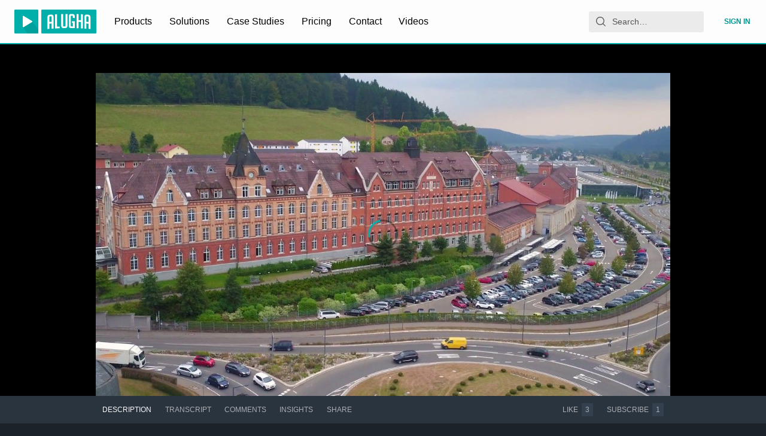

--- FILE ---
content_type: text/html; charset=utf-8
request_url: https://alugha.com/videos/67f2dec8-f970-11e8-95a5-e93e8525492e?lang=eng
body_size: 460
content:
<!doctype html><html><head><meta charSet="utf-8"/><meta name="viewport" content="width=device-width, initial-scale=1"/><script>window._mtm = [{'mtm.startTime': Date.now(), 'event': 'mtm.Start'}];</script><title>alugha</title><script type="module" crossorigin="" src="https://static.alugha.com/assets/index-CW-CjFXE.js"></script></head><body><noscript>Please enable JavaScript to view this page. If you cannot enable JavaScript, please <a href="/_debug/enable-ssr">click here</a>. You cannot watch videos without JavaScript, but you will at least be able to view static contents (e.g., text or pictures).</noscript><div id="root"></div><script>window.__alugha__ = {"clientFilesBaseUrl":"https://static.alugha.com/","config":{"liveBase":"https://live-deu-1.alugha.com/live","paddleVendorId":104055,"matomoBaseUrl":"https://mat.alugha.com","matomoSiteId":"1","matomoTagContainer":"https://mat.alugha.com/js/container_UBYtJBxe.js","version":"latest","preferredLanguages":["eng","eng-us","eng-gb"],"chatwootAppToken":"KyvAXwLtvPp1Amuu64wQaNsD","usetifulToken":"228ba05bdd2eeb44b4b519a3255e180c","origin":"https://alugha.com","cmsBase":"https://pages.alugha.com","dubbrGraphqlEndpoint":"/dubbrgraphql"},"cache":null,"cmsCache":null};</script></body></html>

--- FILE ---
content_type: application/javascript; charset=utf-8
request_url: https://static.alugha.com/assets/displayLoadingState-BXbUzE0I.js
body_size: -183
content:
import{jd as n,je as o,L as t}from"./index-CW-CjFXE.js";const e=n(a=>a.data.loading,o(t));export{e as d};


--- FILE ---
content_type: application/javascript; charset=utf-8
request_url: https://static.alugha.com/assets/VideoPage-intl-B7EDBbyY.js
body_size: 25544
content:
const __vite__mapDeps=(i,m=__vite__mapDeps,d=(m.f||(m.f=[__alugha__.clientFilesBaseUrl+"assets/Comments-index-BkX9-7DZ.js",__alugha__.clientFilesBaseUrl+"assets/index-CW-CjFXE.js",__alugha__.clientFilesBaseUrl+"assets/VideoCard-index-B7M_Kj86.js",__alugha__.clientFilesBaseUrl+"assets/VideoPageQuery-D9Fp-6Re.js",__alugha__.clientFilesBaseUrl+"assets/ArticleCardContent-BVliUN3a.js",__alugha__.clientFilesBaseUrl+"assets/Card-index-D6_dgPLF.js",__alugha__.clientFilesBaseUrl+"assets/errors-BHq0zrcY.js",__alugha__.clientFilesBaseUrl+"assets/IconMenu-CaxAyb7E.js",__alugha__.clientFilesBaseUrl+"assets/ProducerWatchlists-styled--m2rlqzX.js",__alugha__.clientFilesBaseUrl+"assets/FormLabel-index-DuWJzl-A.js",__alugha__.clientFilesBaseUrl+"assets/ProducerPodcast-B2SeCUUv.js",__alugha__.clientFilesBaseUrl+"assets/Tag-index-CUKRvO5Q.js",__alugha__.clientFilesBaseUrl+"assets/ProducerVideos-Dmbv-_uH.js",__alugha__.clientFilesBaseUrl+"assets/CategorySelection-styled-CA6txbM7.js",__alugha__.clientFilesBaseUrl+"assets/Input-index-ClxlJ9NS.js",__alugha__.clientFilesBaseUrl+"assets/assetAttributes-BKJu5uag.js",__alugha__.clientFilesBaseUrl+"assets/TextArea-index-DSXWEgAt.js",__alugha__.clientFilesBaseUrl+"assets/MultilingualTabs-index-BYTvaFeh.js",__alugha__.clientFilesBaseUrl+"assets/LanguageSelection-index-BwOywN0w.js",__alugha__.clientFilesBaseUrl+"assets/useDebounce-index-DQsF_00I.js",__alugha__.clientFilesBaseUrl+"assets/Alugha2GoVideoMeta-intl-saFLdIBt.js",__alugha__.clientFilesBaseUrl+"assets/isEqual-Bk-ZOBCL.js",__alugha__.clientFilesBaseUrl+"assets/_baseProperty-Cy056KC6.js",__alugha__.clientFilesBaseUrl+"assets/_setToArray-DWFnRdWt.js",__alugha__.clientFilesBaseUrl+"assets/addVideoToWatchlist-BtHqjRGv.js",__alugha__.clientFilesBaseUrl+"assets/graphql-DY25faii.js",__alugha__.clientFilesBaseUrl+"assets/IconWarning-B04dQ43k.js",__alugha__.clientFilesBaseUrl+"assets/VideoInfoCollaborationsQuery-DqtP5P2c.js",__alugha__.clientFilesBaseUrl+"assets/SmartTime-index-Dnr0Xxcm.js",__alugha__.clientFilesBaseUrl+"assets/IconLock-DmGKwf9E.js",__alugha__.clientFilesBaseUrl+"assets/IconLaunch-CClOsaD1.js",__alugha__.clientFilesBaseUrl+"assets/displayLoadingState-BXbUzE0I.js",__alugha__.clientFilesBaseUrl+"assets/_baseUniq-BEalvURy.js",__alugha__.clientFilesBaseUrl+"assets/_arrayIncludesWith-pBMhzuR3.js",__alugha__.clientFilesBaseUrl+"assets/Insights-index-D6b0RWOE.js",__alugha__.clientFilesBaseUrl+"assets/FinishTrackHeader-messages-Dzn-f_eR.js",__alugha__.clientFilesBaseUrl+"assets/ShareVideoOrArticle-index-Dw6WEjNt.js",__alugha__.clientFilesBaseUrl+"assets/EmbedPlayer-gvI1gstn.js",__alugha__.clientFilesBaseUrl+"assets/connect-Cpw0P4-m.js",__alugha__.clientFilesBaseUrl+"assets/loadable-D9I-0y-N.js",__alugha__.clientFilesBaseUrl+"assets/LoadingCircle-CutaxOL8.js",__alugha__.clientFilesBaseUrl+"assets/PublisherDropzone-intl-CM5SoxaC.js",__alugha__.clientFilesBaseUrl+"assets/AdWrappedPlayer-DlxNSIKt.js",__alugha__.clientFilesBaseUrl+"assets/Player-Qe3zz1-b.js",__alugha__.clientFilesBaseUrl+"assets/Poster-X7vIXNiP.js",__alugha__.clientFilesBaseUrl+"assets/ColorPicker-DprEDWbE.js",__alugha__.clientFilesBaseUrl+"assets/_baseForOwn-BABCahg1.js",__alugha__.clientFilesBaseUrl+"assets/_baseIteratee-DUw-HUyi.js",__alugha__.clientFilesBaseUrl+"assets/_baseMap-bqg8xOqt.js",__alugha__.clientFilesBaseUrl+"assets/SwitchButton-index-DTla07LF.js",__alugha__.clientFilesBaseUrl+"assets/vsc-index-Oi1wfzc1.js",__alugha__.clientFilesBaseUrl+"assets/TooltipBox-DX4NEa8R.js",__alugha__.clientFilesBaseUrl+"assets/CopyFeedback-index-CwUu5omN.js",__alugha__.clientFilesBaseUrl+"assets/parseTimeToSeconds-CVThKkQc.js"])))=>i.map(i=>d[i]);
import{r as q,gZ as st,u as he,q as dt,aU as le,j as n,aO as ut,o as Ee,d as K,B as Z,U as B,p as tt,s as it,H as I,aE as ct,Y as lt,a4 as mt,aX as pt,aT as ft,t as ae,aQ as ht,z as Se,aN as vt,dL as gt,i4 as J,i5 as ee,aV as kt,C as _t,js as ve,L as ne,cd as ge,i as bt,af as yt,V as ke,aC as me,bw as Ve}from"./index-CW-CjFXE.js";import{_ as nt}from"./addVideoToWatchlist-BtHqjRGv.js";import{g as je}from"./utils-sekUNQpk.js";import{d as Dt,U as xt,C as Ct}from"./UserPaddleSubscription-CQK2u3ET.js";import{s as wt}from"./molecules-intl-BHAIKX8N.js";import{u as At,n as Nt,D as Ft,y as Et,I as St,R as Vt,z as jt,V as Mt}from"./VideoCard-index-B7M_Kj86.js";import{a as Tt}from"./IconLock-DmGKwf9E.js";import{D as Me}from"./Divider-index-BHDKwGUs.js";import{S as Te}from"./SectionTitle-index-DjpbZT0U.js";import{G as Ie}from"./Grid-index-BAJbUiMg.js";import{A as It}from"./ArticleCard-C-hbsNYP.js";import{m as U}from"./Licenses-intl-BgZQF6dI.js";import{y as Rt,s as zt,z as Lt,D as Bt,F as Re,G as ze}from"./connect-Cpw0P4-m.js";import{u as Ot}from"./useAsyncFn-BUPLMD3G.js";function Pt(t,e){e===void 0&&(e=[]);var r=Ot(t,e,{loading:!0}),m=r[0],f=r[1];return q.useEffect(function(){f()},[f]),m}const $t=(t,e,r,m,f,c,p,C,b,k)=>{var h,N;const l={"@context":"http://schema.org","@type":"VideoObject",url:p,thumbnailUrl:f&&f.href,embedUrl:b,playerType:"HTML5",name:k?k.title:e.title,description:r,inLanguage:e.langCode,width:k&&k.watchlistThumbnail?k.watchlistThumbnail.width:t.asset&&t.asset.width||void 0,height:k&&k.watchlistThumbnail?k.watchlistThumbnail.height:t.asset&&t.asset.height||void 0,duration:st(m),uploadDate:t.created,dateCreated:k?k.createdAt:t.created,dateModified:k?k.updatedAt:t.modified,requiresSubscription:!1,thumbnail:{"@type":"ImageObject",width:f&&f.width,height:f&&f.height,fileFormat:c,url:f&&f.href},author:{"@type":"Person",name:t.owner.name,url:C},interactionStatistic:t.views?{"@type":"InteractionCounter",interactionType:{"@type":"http://schema.org/WatchAction"},userInteractionCount:t.views}:void 0},d=(N=(h=e.subtitleAsset)==null?void 0:h.textRepresentations)==null?void 0:N[0];return d&&(l.caption={"@type":"MediaObject",encodingFormat:d.format==="webvtt"?"text/vtt":"text",contentUrl:d.href}),[l]},qt=`#import "../fragments/ProducerWatchlist.graphql"

query VideoPageWatchlistQuery($watchlistId: ID!) {
  watchlist(id: $watchlistId) {
    id
    ...ProducerWatchlist
    videos {
      id
    }
  }
}
`,pe={kind:"Document",definitions:[{kind:"OperationDefinition",operation:"query",name:{kind:"Name",value:"VideoPageWatchlistQuery"},variableDefinitions:[{kind:"VariableDefinition",variable:{kind:"Variable",name:{kind:"Name",value:"watchlistId"}},type:{kind:"NonNullType",type:{kind:"NamedType",name:{kind:"Name",value:"ID"}}},directives:[]}],directives:[],selectionSet:{kind:"SelectionSet",selections:[{kind:"Field",name:{kind:"Name",value:"watchlist"},arguments:[{kind:"Argument",name:{kind:"Name",value:"id"},value:{kind:"Variable",name:{kind:"Name",value:"watchlistId"}}}],directives:[],selectionSet:{kind:"SelectionSet",selections:[{kind:"Field",name:{kind:"Name",value:"id"},arguments:[],directives:[]},{kind:"FragmentSpread",name:{kind:"Name",value:"ProducerWatchlist"},directives:[]},{kind:"Field",name:{kind:"Name",value:"videos"},arguments:[],directives:[],selectionSet:{kind:"SelectionSet",selections:[{kind:"Field",name:{kind:"Name",value:"id"},arguments:[],directives:[]}]}}]}}]}}],loc:{start:0,end:237,source:{name:"GraphQL request",locationOffset:{line:1,column:1},body:qt}}},Ut=t=>{const e={};return t.filter(function(r){if(r.kind!=="FragmentDefinition")return!0;const m=r.name.value;return e[m]?!1:(e[m]=!0,!0)})};pe.definitions=Ut(pe.definitions.concat(nt.definitions));const Ht=(t,e)=>{const r=(l,d)=>{if(l.kind==="FragmentSpread")d.add(l.name.value);else if(l.kind==="VariableDefinition"){const h=l.type;h.kind==="NamedType"&&d.add(h.name.value)}return l&&"selectionSet"in l&&l.selectionSet&&l.selectionSet.selections.forEach(h=>{r(h,d)}),l&&"variableDefinitions"in l&&l.variableDefinitions&&l.variableDefinitions.forEach(h=>{r(h,d)}),l&&"definitions"in l&&l.definitions&&l.definitions.forEach(h=>{r(h,d)}),d},m=l=>{const d={};return l.definitions.forEach(function(h){"name"in h&&h.name&&(d[h.name.value]=r(h,new Set))}),d},f=(l,d)=>{for(let h=0;h<l.definitions.length;h++){const N=l.definitions[h];if(N&&"name"in N&&N.name&&N.name.value==d)return N}},c=m(t),p=Object.assign({},t,{definitions:[f(t,e)]}),C=c[e]||new Set,b=new Set;let k=new Set;for(C.forEach(l=>{k.add(l)});k.size>0;){const l=k;k=new Set,l.forEach(d=>{b.has(d)||(b.add(d),(c[d]||new Set).forEach(N=>{k.add(N)}))})}return b.forEach(l=>{const d=f(t,l);d&&p.definitions.push(d)}),p};Ht(pe,"VideoPageWatchlistQuery");const Yt=t=>{try{return new Intl.Locale(t),!0}catch{return!1}},Zt=(t,e,r)=>{if(typeof Intl.Segmenter=="function"&&Yt(e)){const f=new Intl.Segmenter(e,{granularity:"word"}).segment(t);let c=0,p="";for(const{segment:C}of f){const b=Array.from(C).length;if(c+b>r){p+="…";break}c+=b,p+=C}return p}const m=[...t];return m.length<=r?t:m.slice(0,r).join("")+"…"},on=({video:t,track:e,watchlistId:r="",isVertical:m=!1})=>{var a,o;const{data:f}=he(pe,{variables:{watchlistId:r},skip:!r}),c=f==null?void 0:f.watchlist,p=dt(),C=(c==null?void 0:c.owner.name)||e.description,b=le(e.langCode),k=C?Zt(C,b,150):"",l=((a=t.asset)==null?void 0:a.duration)||t.duration,d=(c==null?void 0:c.watchlistThumbnail)||e.metaThumbnail||t.metaThumbnail;let h=d!=null&&d.format?je(d.format):"";(o=c==null?void 0:c.watchlistThumbnail)!=null&&o.format&&(h=je(c.watchlistThumbnail.format));const N=m?p.toVerticals(t.id,void 0,!0):p.toVideo(t.id,!0),z=m?p.toVerticals(t.id,void 0,!0,new URLSearchParams({lang:e.langCode})):p.toVideoLang(t.id,e.langCode,!0),O=p.toUser(t.owner.id,!0),V=p.toEmbedPlayer(t.id,!0,c?new URLSearchParams({watchlist:c.id}):void 0),_=p.toOembed(t.id,"json"),g=p.toOembed(t.id,"xml"),s=new Map([...(t.languages||[]).filter(v=>!v.startsWith("c-")).map(v=>[v,le(v)])]);return e.langCode.startsWith("c-")||s.set(e.langCode,le(e.langCode)),n.jsxs(ut,{children:[n.jsx("title",{children:c?c.title:e.title}),n.jsx("link",{rel:"canonical",href:z}),n.jsx("meta",{name:"description",content:k}),n.jsx("meta",{property:"al:web:url",content:N}),n.jsx("meta",{name:"twitter:card",content:"player"}),n.jsx("meta",{name:"twitter:title",content:c?c.title:e.title}),n.jsx("meta",{name:"twitter:description",content:k}),n.jsx("meta",{name:"twitter:player",content:V}),n.jsx("meta",{name:"twitter:player:width",content:"1280"}),n.jsx("meta",{name:"twitter:player:height",content:"720"}),d&&n.jsx("meta",{name:"twitter:image",content:d.href}),n.jsx("meta",{name:"twitter:creator",content:c?c.owner.name:t.owner.name}),n.jsx("meta",{name:"twitter:creator:id",content:c?c.owner.id:t.owner.id}),n.jsx("meta",{property:"og:url",content:z}),n.jsx("meta",{property:"og:type",content:"video.other"}),n.jsx("meta",{property:"og:title",content:c?c.title:e.title}),n.jsx("meta",{property:"og:description",content:k}),d&&n.jsx("meta",{property:"og:image",content:d.href}),d&&n.jsx("meta",{property:"og:image:secure_url",content:d.href}),d&&n.jsx("meta",{property:"og:image:type",content:h,"data-belongs-to":d.href}),d&&d.width&&n.jsx("meta",{property:"og:image:width",content:d.width.toString(),"data-belongs-to":d.href}),d&&d.height&&n.jsx("meta",{property:"og:image:height",content:d.height.toString(),"data-belongs-to":d.href}),l&&n.jsx("meta",{property:"video:duration",content:Math.round(l).toString()}),n.jsx("meta",{property:"video:release_date",content:t.published||t.created}),n.jsx("script",{type:"application/ld+json",children:JSON.stringify($t(t,e,k,l||0,d,h,z,O,V,c))}),n.jsx("link",{rel:"alternate",type:"application/json+oembed",href:_}),n.jsx("link",{rel:"alternate",type:"text/xml+oembed",href:g}),[...s].map(([v,w])=>n.jsx("link",{rel:"alternate",hrefLang:w,href:m?p.toVerticals(t.id,void 0,!0,new URLSearchParams({lang:v})):p.toVideoLang(t.id,v,!0)},v))]})},$=Ee({blockVideoModalButtonandHeader:{id:"admin.BlockVideoModal.blockVideoModalButtonandHeader",defaultMessage:"Block Video"},blockVideoModalText:{id:"admin.BlockVideoModal.blockVideoModalText",defaultMessage:"Are you sure that you want to block this video?"},unblockVideoModalText:{id:"admin.UnblockVideoModal.unblockVideoModalText",defaultMessage:"Are you sure that you want to unblock this video?"},unblockVideoModalButtonandHeader:{id:"admin.UnblockVideoModal.unblockVideoModalButtonandHeader",defaultMessage:"Unblock Video"},deleteVideoButtonTitle:{id:"admin.videoBar.deleteVideoButtonTitle",defaultMessage:"You can only delete this video if it is blocked"},unsetAiContent:{id:"admin.videoBar.unsetAiContent",defaultMessage:"Remove AI Content Flag"},setAiContent:{id:"admin.videoBar.setAiContent",defaultMessage:"Mark as AI Content"},updateAiContent:{id:"admin.videoBar.updateAiContent",defaultMessage:"Update Video AI Content Flag"},updateAiContentText:{id:"admin.videoBar.updateAiContentText",defaultMessage:"Are you sure that you want to update the AI-Content flag of the video?"},videoActions:{id:"admin.videoBar.videoActions",defaultMessage:"video actions"},technicalOperations:{id:"admin.videoBar.technicalOperations",defaultMessage:"technical operations"},userManagement:{id:"admin.videoBar.userManagement",defaultMessage:"user management"}}),Wt={kind:"Document",definitions:[{kind:"OperationDefinition",name:{kind:"Name",value:"changeOwner"},directives:[],variableDefinitions:[{kind:"VariableDefinition",directives:[],variable:{kind:"Variable",name:{kind:"Name",value:"videoId"}},type:{kind:"NonNullType",type:{kind:"NamedType",name:{kind:"Name",value:"ID"}}}},{kind:"VariableDefinition",directives:[],variable:{kind:"Variable",name:{kind:"Name",value:"ownerId"}},type:{kind:"NonNullType",type:{kind:"NamedType",name:{kind:"Name",value:"ID"}}}}],operation:"mutation",selectionSet:{kind:"SelectionSet",selections:[{kind:"Field",name:{kind:"Name",value:"changeVideoOwner"},arguments:[{kind:"Argument",name:{kind:"Name",value:"input"},value:{kind:"ObjectValue",fields:[{kind:"ObjectField",name:{kind:"Name",value:"videoId"},value:{kind:"Variable",name:{kind:"Name",value:"videoId"}}},{kind:"ObjectField",name:{kind:"Name",value:"newOwnerId"},value:{kind:"Variable",name:{kind:"Name",value:"ownerId"}}}]}}],directives:[],selectionSet:{kind:"SelectionSet",selections:[{kind:"Field",name:{kind:"Name",value:"ownerId"},arguments:[],directives:[]}]}}]}}],loc:{start:0,end:155,source:{body:`
  mutation changeOwner($videoId: ID!, $ownerId: ID!) {
    changeVideoOwner(input: { videoId: $videoId, newOwnerId: $ownerId }) {
      ownerId
    }
  }
`}}},Gt=({videoId:t})=>{const[e,r]=q.useState(""),[m]=K(Wt),f=q.useCallback(c=>{c.preventDefault(),m({variables:{videoId:t,ownerId:e}})},[m,e,t]);return n.jsxs("form",{onSubmit:f,children:[n.jsx(Dt,{id:"ownerId",onChange:c=>r(c.target.value)}),n.jsx(Z,{type:"submit",children:n.jsx(B,{id:"admin.ChangeOwnerForm.submit",defaultMessage:"Change Owner",description:"Label for the video change owner admin action"})})]})},Qt={kind:"Document",definitions:[{kind:"OperationDefinition",name:{kind:"Name",value:"GetVideoAlucationState"},directives:[],variableDefinitions:[{kind:"VariableDefinition",directives:[],variable:{kind:"Variable",name:{kind:"Name",value:"videoId"}},type:{kind:"NonNullType",type:{kind:"NamedType",name:{kind:"Name",value:"ID"}}}}],operation:"query",selectionSet:{kind:"SelectionSet",selections:[{kind:"Field",name:{kind:"Name",value:"video"},arguments:[{kind:"Argument",name:{kind:"Name",value:"id"},value:{kind:"Variable",name:{kind:"Name",value:"videoId"}}}],directives:[],selectionSet:{kind:"SelectionSet",selections:[{kind:"Field",name:{kind:"Name",value:"id"},arguments:[],directives:[]},{kind:"Field",name:{kind:"Name",value:"isAlucation"},arguments:[],directives:[]}]}}]}}],loc:{start:0,end:112,source:{body:`
  query GetVideoAlucationState($videoId: ID!) {
    video(id: $videoId) {
      id
      isAlucation
    }
  }
`}}},Jt={kind:"Document",definitions:[{kind:"OperationDefinition",name:{kind:"Name",value:"admin_UpdateVideo"},directives:[],variableDefinitions:[{kind:"VariableDefinition",directives:[],variable:{kind:"Variable",name:{kind:"Name",value:"videoId"}},type:{kind:"NonNullType",type:{kind:"NamedType",name:{kind:"Name",value:"ID"}}}},{kind:"VariableDefinition",directives:[],variable:{kind:"Variable",name:{kind:"Name",value:"isAlucation"}},type:{kind:"NonNullType",type:{kind:"NamedType",name:{kind:"Name",value:"Boolean"}}}}],operation:"mutation",selectionSet:{kind:"SelectionSet",selections:[{kind:"Field",name:{kind:"Name",value:"updateAlucationState"},arguments:[{kind:"Argument",name:{kind:"Name",value:"videoId"},value:{kind:"Variable",name:{kind:"Name",value:"videoId"}}},{kind:"Argument",name:{kind:"Name",value:"state"},value:{kind:"Variable",name:{kind:"Name",value:"isAlucation"}}}],directives:[],selectionSet:{kind:"SelectionSet",selections:[{kind:"Field",name:{kind:"Name",value:"id"},arguments:[],directives:[]},{kind:"Field",name:{kind:"Name",value:"isAlucation"},arguments:[],directives:[]}]}}]}}],loc:{start:0,end:175,source:{body:`
  mutation admin_UpdateVideo($videoId: ID!, $isAlucation: Boolean!) {
    updateAlucationState(videoId: $videoId, state: $isAlucation) {
      id
      isAlucation
    }
  }
`}}},Kt=({videoId:t})=>{const{formatMessage:e}=tt(),{graphqlError:r,success:m}=it(),{loading:f,error:c,data:p}=he(Qt,{variables:{videoId:t}}),[C]=K(Jt,{onCompleted:()=>m(e(wt.success)),onError:r});if(f||c||!p||!p.video)return null;const b=p.video.isAlucation,k=()=>{C({variables:{videoId:t,isAlucation:!b}})};return n.jsx(Z,{onClick:k,children:b?n.jsx(B,{id:"admin.AdminVideoBar.removeFromAlucation",defaultMessage:"Remove from alucation",description:"Label for the remove from alucation admin action"}):n.jsx(B,{id:"admin.AdminVideoBar.addToAlucation",defaultMessage:"Add to alucation",description:"Label for the add to alucation admin action"})})},Xt={kind:"Document",definitions:[{kind:"OperationDefinition",name:{kind:"Name",value:"GetVideoAssetInfo"},directives:[],variableDefinitions:[{kind:"VariableDefinition",directives:[],variable:{kind:"Variable",name:{kind:"Name",value:"videoId"}},type:{kind:"NonNullType",type:{kind:"NamedType",name:{kind:"Name",value:"ID"}}}}],operation:"query",selectionSet:{kind:"SelectionSet",selections:[{kind:"Field",name:{kind:"Name",value:"video"},arguments:[{kind:"Argument",name:{kind:"Name",value:"id"},value:{kind:"Variable",name:{kind:"Name",value:"videoId"}}}],directives:[],selectionSet:{kind:"SelectionSet",selections:[{kind:"Field",name:{kind:"Name",value:"id"},arguments:[],directives:[]},{kind:"Field",name:{kind:"Name",value:"assetId"},arguments:[],directives:[]},{kind:"Field",name:{kind:"Name",value:"tracks"},arguments:[],directives:[],selectionSet:{kind:"SelectionSet",selections:[{kind:"Field",name:{kind:"Name",value:"id"},arguments:[],directives:[]},{kind:"Field",name:{kind:"Name",value:"assetId"},arguments:[],directives:[]}]}}]}}]}}],loc:{start:0,end:153,source:{body:`
  query GetVideoAssetInfo($videoId: ID!) {
    video(id: $videoId) {
      id
      assetId
      tracks {
        id
        assetId
      }
    }
  }
`}}},ei={kind:"Document",definitions:[{kind:"OperationDefinition",name:{kind:"Name",value:"admin_reEncodeAsset"},directives:[],variableDefinitions:[{kind:"VariableDefinition",directives:[],variable:{kind:"Variable",name:{kind:"Name",value:"assetId"}},type:{kind:"NonNullType",type:{kind:"NamedType",name:{kind:"Name",value:"ID"}}}}],operation:"mutation",selectionSet:{kind:"SelectionSet",selections:[{kind:"Field",name:{kind:"Name",value:"encodeAsset"},arguments:[{kind:"Argument",name:{kind:"Name",value:"assetId"},value:{kind:"Variable",name:{kind:"Name",value:"assetId"}}}],directives:[],selectionSet:{kind:"SelectionSet",selections:[{kind:"Field",name:{kind:"Name",value:"id"},arguments:[],directives:[]}]}}]}}],loc:{start:0,end:105,source:{body:`
  mutation admin_reEncodeAsset($assetId: ID!) {
    encodeAsset(assetId: $assetId) {
      id
    }
  }
`}}},ti=({videoId:t,trackId:e})=>{const{loading:r,error:m,data:f}=he(Xt,{variables:{videoId:t}}),[c]=K(ei),p=q.useCallback(()=>{c({variables:{assetId:f.video.assetId}})},[c,f]),C=q.useCallback(()=>{const b=f.video.tracks.find(k=>k.id===e);c({variables:{assetId:b.assetId}})},[f,c,e]);return r||m||!f||!f.video?null:n.jsxs(n.Fragment,{children:[n.jsx(Z,{onClick:p,children:n.jsx(B,{id:"admin.AdminVideoBar.reencodeVideo",defaultMessage:"Reencode video",description:"Label for the reencode video admin action"})}),n.jsx(Z,{onClick:C,children:n.jsx(B,{id:"admin.AdminVideoBar.reencodeTrackAudio",defaultMessage:"Reencode track audio",description:"Label for the reencode track admin action"})})]})},ii=I.div.withConfig({componentId:"sc-720871bc-0"})(["display:block;margin-top:1rem;"]),ni=I.div.withConfig({componentId:"sc-720871bc-1"})(["display:grid;grid-template-columns:1fr;gap:15px;margin-bottom:16px;@media (min-width:","){grid-template-columns:1fr 1fr;}"],({theme:t})=>`${t.newScreenBreakpoints.small}px`),ai=I.div.withConfig({componentId:"sc-720871bc-2"})(["width:100%;margin-bottom:16px;"]),_e=I.div.withConfig({componentId:"sc-720871bc-3"})(["padding:12px;background:",";border-radius:6px;border-left:3px solid #555;&.video-actions{border-left-color:#ff6b6b;flex:1;}&.user-actions{border-left-color:#4ecdc4;}&.technical{border-left-color:#96ceb4;flex:0;}"],({theme:t})=>t.colors.backgroundSecondary),be=I.div.withConfig({componentId:"sc-720871bc-4"})(["font-size:11px;color:",";text-transform:uppercase;letter-spacing:0.5px;margin-bottom:8px;font-weight:600;"],({theme:t})=>t.colors.textSecondary),ye=I.div.withConfig({componentId:"sc-720871bc-5"})(["display:flex;gap:8px;flex-wrap:wrap;form{display:flex;flex-wrap:wrap;}button{min-height:41px;}"]),oi={kind:"Document",definitions:[{kind:"OperationDefinition",name:{kind:"Name",value:"convertYoutubeVideo"},directives:[],variableDefinitions:[{kind:"VariableDefinition",directives:[],variable:{kind:"Variable",name:{kind:"Name",value:"videoId"}},type:{kind:"NonNullType",type:{kind:"NamedType",name:{kind:"Name",value:"ID"}}}}],operation:"mutation",selectionSet:{kind:"SelectionSet",selections:[{kind:"Field",name:{kind:"Name",value:"convertYoutubeVideo"},arguments:[{kind:"Argument",name:{kind:"Name",value:"input"},value:{kind:"ObjectValue",fields:[{kind:"ObjectField",name:{kind:"Name",value:"videoId"},value:{kind:"Variable",name:{kind:"Name",value:"videoId"}}}]}}],directives:[],selectionSet:{kind:"SelectionSet",selections:[{kind:"Field",name:{kind:"Name",value:"id"},arguments:[],directives:[]},{kind:"Field",name:{kind:"Name",value:"modified"},arguments:[],directives:[]},{kind:"Field",name:{kind:"Name",value:"platform"},arguments:[],directives:[]}]}}]}}],loc:{start:0,end:154,source:{body:`
  mutation convertYoutubeVideo($videoId: ID!) {
    convertYoutubeVideo(input: { videoId: $videoId }) {
      id
      modified
      platform
    }
  }
`}}},ri={kind:"Document",definitions:[{kind:"OperationDefinition",name:{kind:"Name",value:"blockVideo"},directives:[],variableDefinitions:[{kind:"VariableDefinition",directives:[],variable:{kind:"Variable",name:{kind:"Name",value:"videoId"}},type:{kind:"NonNullType",type:{kind:"NamedType",name:{kind:"Name",value:"ID"}}}}],operation:"mutation",selectionSet:{kind:"SelectionSet",selections:[{kind:"Field",name:{kind:"Name",value:"updateVideo"},arguments:[{kind:"Argument",name:{kind:"Name",value:"input"},value:{kind:"ObjectValue",fields:[{kind:"ObjectField",name:{kind:"Name",value:"videoId"},value:{kind:"Variable",name:{kind:"Name",value:"videoId"}}},{kind:"ObjectField",name:{kind:"Name",value:"state"},value:{kind:"IntValue",value:"4"}}]}}],directives:[],selectionSet:{kind:"SelectionSet",selections:[{kind:"Field",name:{kind:"Name",value:"id"},arguments:[],directives:[]},{kind:"Field",name:{kind:"Name",value:"state"},arguments:[],directives:[]},{kind:"Field",name:{kind:"Name",value:"modified"},arguments:[],directives:[]},{kind:"Field",name:{kind:"Name",value:"platform"},arguments:[],directives:[]}]}}]}}],loc:{start:0,end:159,source:{body:`
  mutation blockVideo($videoId: ID!) {
    updateVideo(input: { videoId: $videoId, state: 4 }) {
      id
      state
      modified
      platform
    }
  }
`}}},si={kind:"Document",definitions:[{kind:"OperationDefinition",name:{kind:"Name",value:"unblockVideo"},directives:[],variableDefinitions:[{kind:"VariableDefinition",directives:[],variable:{kind:"Variable",name:{kind:"Name",value:"videoId"}},type:{kind:"NonNullType",type:{kind:"NamedType",name:{kind:"Name",value:"ID"}}}}],operation:"mutation",selectionSet:{kind:"SelectionSet",selections:[{kind:"Field",name:{kind:"Name",value:"unblockVideo"},arguments:[{kind:"Argument",name:{kind:"Name",value:"id"},value:{kind:"Variable",name:{kind:"Name",value:"videoId"}}}],directives:[],selectionSet:{kind:"SelectionSet",selections:[{kind:"Field",name:{kind:"Name",value:"id"},arguments:[],directives:[]},{kind:"Field",name:{kind:"Name",value:"state"},arguments:[],directives:[]}]}}]}}],loc:{start:0,end:106,source:{body:`
  mutation unblockVideo($videoId: ID!) {
    unblockVideo(id: $videoId) {
      id
      state
    }
  }
`}}},di={kind:"Document",definitions:[{kind:"OperationDefinition",name:{kind:"Name",value:"updateVideoAiContent"},directives:[],variableDefinitions:[{kind:"VariableDefinition",directives:[],variable:{kind:"Variable",name:{kind:"Name",value:"videoId"}},type:{kind:"NonNullType",type:{kind:"NamedType",name:{kind:"Name",value:"ID"}}}},{kind:"VariableDefinition",directives:[],variable:{kind:"Variable",name:{kind:"Name",value:"hasAiContent"}},type:{kind:"NonNullType",type:{kind:"NamedType",name:{kind:"Name",value:"Boolean"}}}}],operation:"mutation",selectionSet:{kind:"SelectionSet",selections:[{kind:"Field",name:{kind:"Name",value:"updateVideo"},arguments:[{kind:"Argument",name:{kind:"Name",value:"input"},value:{kind:"ObjectValue",fields:[{kind:"ObjectField",name:{kind:"Name",value:"videoId"},value:{kind:"Variable",name:{kind:"Name",value:"videoId"}}},{kind:"ObjectField",name:{kind:"Name",value:"hasAiContent"},value:{kind:"Variable",name:{kind:"Name",value:"hasAiContent"}}}]}}],directives:[],selectionSet:{kind:"SelectionSet",selections:[{kind:"Field",name:{kind:"Name",value:"id"},arguments:[],directives:[]},{kind:"Field",name:{kind:"Name",value:"hasAiContent"},arguments:[],directives:[]}]}}]}}],loc:{start:0,end:190,source:{body:`
  mutation updateVideoAiContent($videoId: ID!, $hasAiContent: Boolean!) {
    updateVideo(input: { videoId: $videoId, hasAiContent: $hasAiContent }) {
      id
      hasAiContent
    }
  }
`}}},ui=({videoId:t,videoState:e,trackId:r,owner:m,showConvertYoutube:f,hasAiContentFlag:c})=>{const{formatMessage:p}=tt(),{graphqlError:C}=it(),b=ct(),k=lt(),l=mt(),{loading:d,viewer:h}=pt(),[N,z]=q.useState(!1),[O,{loading:V}]=K(ri,{onError:C}),[_,{loading:g}]=K(si,{onError:C}),{mutation:s,loading:a}=At(void 0,m.id),[o,{loading:v}]=K(di),w=q.useCallback(async()=>{V||!await b(p($.blockVideoModalButtonandHeader),p($.blockVideoModalText),p($.blockVideoModalButtonandHeader))||V||!l.current||await O({variables:{videoId:t}})},[O,V,t,b,p,l]),M=q.useCallback(async()=>{g||!await b(p($.unblockVideoModalButtonandHeader),p($.unblockVideoModalText),p($.unblockVideoModalButtonandHeader))||!l.current||await _({variables:{videoId:t}})},[_,g,t,b,p,l]),[j,{called:E}]=K(oi,{onError:C}),S=q.useCallback(()=>{j({variables:{videoId:t}})},[j,t]),[P,{loading:H}]=Tt(),W=e===4,G=q.useCallback(async()=>{var ie;if(!W||a)return;(ie=(await s(t)).data)!=null&&ie.deleteVideo&&(z(!1),k.goBack())},[s,a,t,k,W]),X=q.useCallback(async()=>{if(await b(p($.updateAiContent),p($.updateAiContentText),p(c?$.unsetAiContent:$.setAiContent)))return o({variables:{videoId:t,hasAiContent:!c}})},[p,b,c,o,t]);return d||(h==null?void 0:h.role)!==ft.ADMINISTRATOR?null:n.jsxs(n.Fragment,{children:[n.jsx(xt,{userId:m.id}),n.jsxs(ii,{children:[n.jsxs(ni,{children:[n.jsxs(_e,{className:"video-actions",children:[n.jsx(be,{children:p($.videoActions)}),n.jsxs(ye,{children:[f&&!E&&n.jsx(Z,{onClick:S,children:n.jsx(B,{id:"admin.AdminVideoBar.convertYoutubeVideo",defaultMessage:"Convert YouTube video to alugha",description:"Label for the YouTube to alugha conversion admin action"})}),n.jsx(Z,{onClick:()=>{W?M():w()},disabled:g||V,children:g||V?n.jsx(ae,{size:"1em"}):W?n.jsx(B,{id:"admin.AdminVideoBar.unblockVideo",defaultMessage:"Unblock video",description:"Label for the unblock video admin action"}):n.jsx(B,{id:"admin.AdminVideoBar.blockVideo",defaultMessage:"Block video",description:"Label for the block video admin action"})}),n.jsx(Z,{disabled:!W,title:W?"":p($.deleteVideoButtonTitle),onClick:()=>z(!0),children:a?n.jsx(ae,{size:"1em"}):p(Nt.ModalDeleteVideoHeader)}),n.jsx(Kt,{videoId:t}),n.jsx(Z,{onClick:()=>void X(),disabled:v,children:v?n.jsx(ae,{size:"1em"}):p(c?$.unsetAiContent:$.setAiContent)})]})]}),n.jsxs(_e,{className:"technical",children:[n.jsx(be,{children:p($.technicalOperations)}),n.jsx(ye,{children:n.jsx(ti,{videoId:t,trackId:r})})]})]}),n.jsx(ai,{children:n.jsxs(_e,{className:"user-actions",children:[n.jsx(be,{children:p($.userManagement)}),n.jsxs(ye,{children:[n.jsx(Gt,{videoId:t}),n.jsx(Z,{onClick:()=>void P(m),disabled:H,children:H?n.jsx(ae,{size:"1em"}):n.jsx(B,{id:"admin.AdminVideoBar.blockVideoCreator",defaultMessage:"Block creator",description:"Label for the block video creator admin action"})}),n.jsx(Ct,{userId:m.id})]})]})}),n.jsx(Ft,{showModal:N,closeDeleteModal:()=>z(!1),handleDeleteVideo:()=>void G(),mutationLoading:a})]})]})};var oe={},re={},De={exports:{}},x={};/**
 * @license React
 * react.production.js
 *
 * Copyright (c) Meta Platforms, Inc. and affiliates.
 *
 * This source code is licensed under the MIT license found in the
 * LICENSE file in the root directory of this source tree.
 */var Le;function ci(){if(Le)return x;Le=1;var t=Symbol.for("react.transitional.element"),e=Symbol.for("react.portal"),r=Symbol.for("react.fragment"),m=Symbol.for("react.strict_mode"),f=Symbol.for("react.profiler"),c=Symbol.for("react.consumer"),p=Symbol.for("react.context"),C=Symbol.for("react.forward_ref"),b=Symbol.for("react.suspense"),k=Symbol.for("react.memo"),l=Symbol.for("react.lazy"),d=Symbol.iterator;function h(i){return i===null||typeof i!="object"?null:(i=d&&i[d]||i["@@iterator"],typeof i=="function"?i:null)}var N={isMounted:function(){return!1},enqueueForceUpdate:function(){},enqueueReplaceState:function(){},enqueueSetState:function(){}},z=Object.assign,O={};function V(i,u,y){this.props=i,this.context=u,this.refs=O,this.updater=y||N}V.prototype.isReactComponent={},V.prototype.setState=function(i,u){if(typeof i!="object"&&typeof i!="function"&&i!=null)throw Error("takes an object of state variables to update or a function which returns an object of state variables.");this.updater.enqueueSetState(this,i,u,"setState")},V.prototype.forceUpdate=function(i){this.updater.enqueueForceUpdate(this,i,"forceUpdate")};function _(){}_.prototype=V.prototype;function g(i,u,y){this.props=i,this.context=u,this.refs=O,this.updater=y||N}var s=g.prototype=new _;s.constructor=g,z(s,V.prototype),s.isPureReactComponent=!0;var a=Array.isArray,o={H:null,A:null,T:null,S:null},v=Object.prototype.hasOwnProperty;function w(i,u,y,D,F,T){return y=T.ref,{$$typeof:t,type:i,key:u,ref:y!==void 0?y:null,props:T}}function M(i,u){return w(i.type,u,void 0,void 0,void 0,i.props)}function j(i){return typeof i=="object"&&i!==null&&i.$$typeof===t}function E(i){var u={"=":"=0",":":"=2"};return"$"+i.replace(/[=:]/g,function(y){return u[y]})}var S=/\/+/g;function P(i,u){return typeof i=="object"&&i!==null&&i.key!=null?E(""+i.key):u.toString(36)}function H(){}function W(i){switch(i.status){case"fulfilled":return i.value;case"rejected":throw i.reason;default:switch(typeof i.status=="string"?i.then(H,H):(i.status="pending",i.then(function(u){i.status==="pending"&&(i.status="fulfilled",i.value=u)},function(u){i.status==="pending"&&(i.status="rejected",i.reason=u)})),i.status){case"fulfilled":return i.value;case"rejected":throw i.reason}}throw i}function G(i,u,y,D,F){var T=typeof i;(T==="undefined"||T==="boolean")&&(i=null);var A=!1;if(i===null)A=!0;else switch(T){case"bigint":case"string":case"number":A=!0;break;case"object":switch(i.$$typeof){case t:case e:A=!0;break;case l:return A=i._init,G(A(i._payload),u,y,D,F)}}if(A)return F=F(i),A=D===""?"."+P(i,0):D,a(F)?(y="",A!=null&&(y=A.replace(S,"$&/")+"/"),G(F,u,y,"",function(rt){return rt})):F!=null&&(j(F)&&(F=M(F,y+(F.key==null||i&&i.key===F.key?"":(""+F.key).replace(S,"$&/")+"/")+A)),u.push(F)),1;A=0;var Q=D===""?".":D+":";if(a(i))for(var R=0;R<i.length;R++)D=i[R],T=Q+P(D,R),A+=G(D,u,y,T,F);else if(R=h(i),typeof R=="function")for(i=R.call(i),R=0;!(D=i.next()).done;)D=D.value,T=Q+P(D,R++),A+=G(D,u,y,T,F);else if(T==="object"){if(typeof i.then=="function")return G(W(i),u,y,D,F);throw u=String(i),Error("Objects are not valid as a React child (found: "+(u==="[object Object]"?"object with keys {"+Object.keys(i).join(", ")+"}":u)+"). If you meant to render a collection of children, use an array instead.")}return A}function X(i,u,y){if(i==null)return i;var D=[],F=0;return G(i,D,"","",function(T){return u.call(y,T,F++)}),D}function te(i){if(i._status===-1){var u=i._result;u=u(),u.then(function(y){(i._status===0||i._status===-1)&&(i._status=1,i._result=y)},function(y){(i._status===0||i._status===-1)&&(i._status=2,i._result=y)}),i._status===-1&&(i._status=0,i._result=u)}if(i._status===1)return i._result.default;throw i._result}var ie=typeof reportError=="function"?reportError:function(i){if(typeof window=="object"&&typeof window.ErrorEvent=="function"){var u=new window.ErrorEvent("error",{bubbles:!0,cancelable:!0,message:typeof i=="object"&&i!==null&&typeof i.message=="string"?String(i.message):String(i),error:i});if(!window.dispatchEvent(u))return}else if(typeof process=="object"&&typeof process.emit=="function"){process.emit("uncaughtException",i);return}console.error(i)};function ot(){}return x.Children={map:X,forEach:function(i,u,y){X(i,function(){u.apply(this,arguments)},y)},count:function(i){var u=0;return X(i,function(){u++}),u},toArray:function(i){return X(i,function(u){return u})||[]},only:function(i){if(!j(i))throw Error("React.Children.only expected to receive a single React element child.");return i}},x.Component=V,x.Fragment=r,x.Profiler=f,x.PureComponent=g,x.StrictMode=m,x.Suspense=b,x.__CLIENT_INTERNALS_DO_NOT_USE_OR_WARN_USERS_THEY_CANNOT_UPGRADE=o,x.act=function(){throw Error("act(...) is not supported in production builds of React.")},x.cache=function(i){return function(){return i.apply(null,arguments)}},x.cloneElement=function(i,u,y){if(i==null)throw Error("The argument must be a React element, but you passed "+i+".");var D=z({},i.props),F=i.key,T=void 0;if(u!=null)for(A in u.ref!==void 0&&(T=void 0),u.key!==void 0&&(F=""+u.key),u)!v.call(u,A)||A==="key"||A==="__self"||A==="__source"||A==="ref"&&u.ref===void 0||(D[A]=u[A]);var A=arguments.length-2;if(A===1)D.children=y;else if(1<A){for(var Q=Array(A),R=0;R<A;R++)Q[R]=arguments[R+2];D.children=Q}return w(i.type,F,void 0,void 0,T,D)},x.createContext=function(i){return i={$$typeof:p,_currentValue:i,_currentValue2:i,_threadCount:0,Provider:null,Consumer:null},i.Provider=i,i.Consumer={$$typeof:c,_context:i},i},x.createElement=function(i,u,y){var D,F={},T=null;if(u!=null)for(D in u.key!==void 0&&(T=""+u.key),u)v.call(u,D)&&D!=="key"&&D!=="__self"&&D!=="__source"&&(F[D]=u[D]);var A=arguments.length-2;if(A===1)F.children=y;else if(1<A){for(var Q=Array(A),R=0;R<A;R++)Q[R]=arguments[R+2];F.children=Q}if(i&&i.defaultProps)for(D in A=i.defaultProps,A)F[D]===void 0&&(F[D]=A[D]);return w(i,T,void 0,void 0,null,F)},x.createRef=function(){return{current:null}},x.forwardRef=function(i){return{$$typeof:C,render:i}},x.isValidElement=j,x.lazy=function(i){return{$$typeof:l,_payload:{_status:-1,_result:i},_init:te}},x.memo=function(i,u){return{$$typeof:k,type:i,compare:u===void 0?null:u}},x.startTransition=function(i){var u=o.T,y={};o.T=y;try{var D=i(),F=o.S;F!==null&&F(y,D),typeof D=="object"&&D!==null&&typeof D.then=="function"&&D.then(ot,ie)}catch(T){ie(T)}finally{o.T=u}},x.unstable_useCacheRefresh=function(){return o.H.useCacheRefresh()},x.use=function(i){return o.H.use(i)},x.useActionState=function(i,u,y){return o.H.useActionState(i,u,y)},x.useCallback=function(i,u){return o.H.useCallback(i,u)},x.useContext=function(i){return o.H.useContext(i)},x.useDebugValue=function(){},x.useDeferredValue=function(i,u){return o.H.useDeferredValue(i,u)},x.useEffect=function(i,u){return o.H.useEffect(i,u)},x.useId=function(){return o.H.useId()},x.useImperativeHandle=function(i,u,y){return o.H.useImperativeHandle(i,u,y)},x.useInsertionEffect=function(i,u){return o.H.useInsertionEffect(i,u)},x.useLayoutEffect=function(i,u){return o.H.useLayoutEffect(i,u)},x.useMemo=function(i,u){return o.H.useMemo(i,u)},x.useOptimistic=function(i,u){return o.H.useOptimistic(i,u)},x.useReducer=function(i,u,y){return o.H.useReducer(i,u,y)},x.useRef=function(i){return o.H.useRef(i)},x.useState=function(i){return o.H.useState(i)},x.useSyncExternalStore=function(i,u,y){return o.H.useSyncExternalStore(i,u,y)},x.useTransition=function(){return o.H.useTransition()},x.version="19.0.0",x}var Be;function at(){return Be||(Be=1,De.exports=ci()),De.exports}var se={},Oe;function li(){if(Oe)return se;Oe=1,Object.defineProperty(se,"__esModule",{value:!0});var t=at(),e=r(t);function r(m){if(m&&m.__esModule)return m;var f={};if(m!=null)for(var c in m)Object.prototype.hasOwnProperty.call(m,c)&&(f[c]=m[c]);return f.default=m,f}return se.default=function(m,f,c){return e.createElement("a",{href:m,key:c},f)},se}var de={},Pe;function mi(){return Pe||(Pe=1,Object.defineProperty(de,"__esModule",{value:!0}),de.default=function(t){return t}),de}var ue={},xe,$e;function pi(){return $e||($e=1,xe=/[\0-\uD7FF\uE000-\uFFFF]|[\uD800-\uDBFF][\uDC00-\uDFFF]|[\uD800-\uDBFF](?![\uDC00-\uDFFF])|(?:[^\uD800-\uDBFF]|^)[\uDC00-\uDFFF]/),xe}var Ce,qe;function fi(){return qe||(qe=1,Ce=/[\0-\x1F\x7F-\x9F]/),Ce}var we,Ue;function hi(){return Ue||(Ue=1,we=/[ \xA0\u1680\u2000-\u200A\u2028\u2029\u202F\u205F\u3000]/),we}var Ae,He;function vi(){return He||(He=1,Ae=/[!-#%-\*,-\/:;\?@\[-\]_\{\}\xA1\xA7\xAB\xB6\xB7\xBB\xBF\u037E\u0387\u055A-\u055F\u0589\u058A\u05BE\u05C0\u05C3\u05C6\u05F3\u05F4\u0609\u060A\u060C\u060D\u061B\u061E\u061F\u066A-\u066D\u06D4\u0700-\u070D\u07F7-\u07F9\u0830-\u083E\u085E\u0964\u0965\u0970\u09FD\u0A76\u0AF0\u0C84\u0DF4\u0E4F\u0E5A\u0E5B\u0F04-\u0F12\u0F14\u0F3A-\u0F3D\u0F85\u0FD0-\u0FD4\u0FD9\u0FDA\u104A-\u104F\u10FB\u1360-\u1368\u1400\u166D\u166E\u169B\u169C\u16EB-\u16ED\u1735\u1736\u17D4-\u17D6\u17D8-\u17DA\u1800-\u180A\u1944\u1945\u1A1E\u1A1F\u1AA0-\u1AA6\u1AA8-\u1AAD\u1B5A-\u1B60\u1BFC-\u1BFF\u1C3B-\u1C3F\u1C7E\u1C7F\u1CC0-\u1CC7\u1CD3\u2010-\u2027\u2030-\u2043\u2045-\u2051\u2053-\u205E\u207D\u207E\u208D\u208E\u2308-\u230B\u2329\u232A\u2768-\u2775\u27C5\u27C6\u27E6-\u27EF\u2983-\u2998\u29D8-\u29DB\u29FC\u29FD\u2CF9-\u2CFC\u2CFE\u2CFF\u2D70\u2E00-\u2E2E\u2E30-\u2E4E\u3001-\u3003\u3008-\u3011\u3014-\u301F\u3030\u303D\u30A0\u30FB\uA4FE\uA4FF\uA60D-\uA60F\uA673\uA67E\uA6F2-\uA6F7\uA874-\uA877\uA8CE\uA8CF\uA8F8-\uA8FA\uA8FC\uA92E\uA92F\uA95F\uA9C1-\uA9CD\uA9DE\uA9DF\uAA5C-\uAA5F\uAADE\uAADF\uAAF0\uAAF1\uABEB\uFD3E\uFD3F\uFE10-\uFE19\uFE30-\uFE52\uFE54-\uFE61\uFE63\uFE68\uFE6A\uFE6B\uFF01-\uFF03\uFF05-\uFF0A\uFF0C-\uFF0F\uFF1A\uFF1B\uFF1F\uFF20\uFF3B-\uFF3D\uFF3F\uFF5B\uFF5D\uFF5F-\uFF65]|\uD800[\uDD00-\uDD02\uDF9F\uDFD0]|\uD801\uDD6F|\uD802[\uDC57\uDD1F\uDD3F\uDE50-\uDE58\uDE7F\uDEF0-\uDEF6\uDF39-\uDF3F\uDF99-\uDF9C]|\uD803[\uDF55-\uDF59]|\uD804[\uDC47-\uDC4D\uDCBB\uDCBC\uDCBE-\uDCC1\uDD40-\uDD43\uDD74\uDD75\uDDC5-\uDDC8\uDDCD\uDDDB\uDDDD-\uDDDF\uDE38-\uDE3D\uDEA9]|\uD805[\uDC4B-\uDC4F\uDC5B\uDC5D\uDCC6\uDDC1-\uDDD7\uDE41-\uDE43\uDE60-\uDE6C\uDF3C-\uDF3E]|\uD806[\uDC3B\uDE3F-\uDE46\uDE9A-\uDE9C\uDE9E-\uDEA2]|\uD807[\uDC41-\uDC45\uDC70\uDC71\uDEF7\uDEF8]|\uD809[\uDC70-\uDC74]|\uD81A[\uDE6E\uDE6F\uDEF5\uDF37-\uDF3B\uDF44]|\uD81B[\uDE97-\uDE9A]|\uD82F\uDC9F|\uD836[\uDE87-\uDE8B]|\uD83A[\uDD5E\uDD5F]/),Ae}var Ne,Ye;function gi(){return Ye||(Ye=1,Ne=function(t){var e={};e.src_Any=pi().source,e.src_Cc=fi().source,e.src_Z=hi().source,e.src_P=vi().source,e.src_ZPCc=[e.src_Z,e.src_P,e.src_Cc].join("|"),e.src_ZCc=[e.src_Z,e.src_Cc].join("|");var r="[><｜]";return e.src_pseudo_letter="(?:(?!"+r+"|"+e.src_ZPCc+")"+e.src_Any+")",e.src_ip4="(?:(25[0-5]|2[0-4][0-9]|[01]?[0-9][0-9]?)\\.){3}(25[0-5]|2[0-4][0-9]|[01]?[0-9][0-9]?)",e.src_auth="(?:(?:(?!"+e.src_ZCc+"|[@/\\[\\]()]).)+@)?",e.src_port="(?::(?:6(?:[0-4]\\d{3}|5(?:[0-4]\\d{2}|5(?:[0-2]\\d|3[0-5])))|[1-5]?\\d{1,4}))?",e.src_host_terminator="(?=$|"+r+"|"+e.src_ZPCc+")(?!-|_|:\\d|\\.-|\\.(?!$|"+e.src_ZPCc+"))",e.src_path="(?:[/?#](?:(?!"+e.src_ZCc+"|"+r+`|[()[\\]{}.,"'?!\\-]).|\\[(?:(?!`+e.src_ZCc+"|\\]).)*\\]|\\((?:(?!"+e.src_ZCc+"|[)]).)*\\)|\\{(?:(?!"+e.src_ZCc+'|[}]).)*\\}|\\"(?:(?!'+e.src_ZCc+`|["]).)+\\"|\\'(?:(?!`+e.src_ZCc+"|[']).)+\\'|\\'(?="+e.src_pseudo_letter+"|[-]).|\\.{2,4}[a-zA-Z0-9%/]|\\.(?!"+e.src_ZCc+"|[.]).|"+(t&&t["---"]?"\\-(?!--(?:[^-]|$))(?:-*)|":"\\-+|")+"\\,(?!"+e.src_ZCc+").|\\!(?!"+e.src_ZCc+"|[!]).|\\?(?!"+e.src_ZCc+"|[?]).)+|\\/)?",e.src_email_name='[\\-;:&=\\+\\$,\\.a-zA-Z0-9_][\\-;:&=\\+\\$,\\"\\.a-zA-Z0-9_]*',e.src_xn="xn--[a-z0-9\\-]{1,59}",e.src_domain_root="(?:"+e.src_xn+"|"+e.src_pseudo_letter+"{1,63})",e.src_domain="(?:"+e.src_xn+"|(?:"+e.src_pseudo_letter+")|(?:"+e.src_pseudo_letter+"(?:-|"+e.src_pseudo_letter+"){0,61}"+e.src_pseudo_letter+"))",e.src_host="(?:(?:(?:(?:"+e.src_domain+")\\.)*"+e.src_domain+"))",e.tpl_host_fuzzy="(?:"+e.src_ip4+"|(?:(?:(?:"+e.src_domain+")\\.)+(?:%TLDS%)))",e.tpl_host_no_ip_fuzzy="(?:(?:(?:"+e.src_domain+")\\.)+(?:%TLDS%))",e.src_host_strict=e.src_host+e.src_host_terminator,e.tpl_host_fuzzy_strict=e.tpl_host_fuzzy+e.src_host_terminator,e.src_host_port_strict=e.src_host+e.src_port+e.src_host_terminator,e.tpl_host_port_fuzzy_strict=e.tpl_host_fuzzy+e.src_port+e.src_host_terminator,e.tpl_host_port_no_ip_fuzzy_strict=e.tpl_host_no_ip_fuzzy+e.src_port+e.src_host_terminator,e.tpl_host_fuzzy_test="localhost|www\\.|\\.\\d{1,3}\\.|(?:\\.(?:%TLDS%)(?:"+e.src_ZPCc+"|>|$))",e.tpl_email_fuzzy="(^|"+r+'|"|\\(|'+e.src_ZCc+")("+e.src_email_name+"@"+e.tpl_host_fuzzy_strict+")",e.tpl_link_fuzzy="(^|(?![.:/\\-_@])(?:[$+<=>^`|｜]|"+e.src_ZPCc+"))((?![$+<=>^`|｜])"+e.tpl_host_port_fuzzy_strict+e.src_path+")",e.tpl_link_no_ip_fuzzy="(^|(?![.:/\\-_@])(?:[$+<=>^`|｜]|"+e.src_ZPCc+"))((?![$+<=>^`|｜])"+e.tpl_host_port_no_ip_fuzzy_strict+e.src_path+")",e}),Ne}var Fe,Ze;function ki(){if(Ze)return Fe;Ze=1;function t(s){var a=Array.prototype.slice.call(arguments,1);return a.forEach(function(o){o&&Object.keys(o).forEach(function(v){s[v]=o[v]})}),s}function e(s){return Object.prototype.toString.call(s)}function r(s){return e(s)==="[object String]"}function m(s){return e(s)==="[object Object]"}function f(s){return e(s)==="[object RegExp]"}function c(s){return e(s)==="[object Function]"}function p(s){return s.replace(/[.?*+^$[\]\\(){}|-]/g,"\\$&")}var C={fuzzyLink:!0,fuzzyEmail:!0,fuzzyIP:!1};function b(s){return Object.keys(s||{}).reduce(function(a,o){return a||C.hasOwnProperty(o)},!1)}var k={"http:":{validate:function(s,a,o){var v=s.slice(a);return o.re.http||(o.re.http=new RegExp("^\\/\\/"+o.re.src_auth+o.re.src_host_port_strict+o.re.src_path,"i")),o.re.http.test(v)?v.match(o.re.http)[0].length:0}},"https:":"http:","ftp:":"http:","//":{validate:function(s,a,o){var v=s.slice(a);return o.re.no_http||(o.re.no_http=new RegExp("^"+o.re.src_auth+"(?:localhost|(?:(?:"+o.re.src_domain+")\\.)+"+o.re.src_domain_root+")"+o.re.src_port+o.re.src_host_terminator+o.re.src_path,"i")),o.re.no_http.test(v)?a>=3&&s[a-3]===":"||a>=3&&s[a-3]==="/"?0:v.match(o.re.no_http)[0].length:0}},"mailto:":{validate:function(s,a,o){var v=s.slice(a);return o.re.mailto||(o.re.mailto=new RegExp("^"+o.re.src_email_name+"@"+o.re.src_host_strict,"i")),o.re.mailto.test(v)?v.match(o.re.mailto)[0].length:0}}},l="a[cdefgilmnoqrstuwxz]|b[abdefghijmnorstvwyz]|c[acdfghiklmnoruvwxyz]|d[ejkmoz]|e[cegrstu]|f[ijkmor]|g[abdefghilmnpqrstuwy]|h[kmnrtu]|i[delmnoqrst]|j[emop]|k[eghimnprwyz]|l[abcikrstuvy]|m[acdeghklmnopqrstuvwxyz]|n[acefgilopruz]|om|p[aefghklmnrstwy]|qa|r[eosuw]|s[abcdeghijklmnortuvxyz]|t[cdfghjklmnortvwz]|u[agksyz]|v[aceginu]|w[fs]|y[et]|z[amw]",d="biz|com|edu|gov|net|org|pro|web|xxx|aero|asia|coop|info|museum|name|shop|рф".split("|");function h(s){s.__index__=-1,s.__text_cache__=""}function N(s){return function(a,o){var v=a.slice(o);return s.test(v)?v.match(s)[0].length:0}}function z(){return function(s,a){a.normalize(s)}}function O(s){var a=s.re=gi()(s.__opts__),o=s.__tlds__.slice();s.onCompile(),s.__tlds_replaced__||o.push(l),o.push(a.src_xn),a.src_tlds=o.join("|");function v(E){return E.replace("%TLDS%",a.src_tlds)}a.email_fuzzy=RegExp(v(a.tpl_email_fuzzy),"i"),a.link_fuzzy=RegExp(v(a.tpl_link_fuzzy),"i"),a.link_no_ip_fuzzy=RegExp(v(a.tpl_link_no_ip_fuzzy),"i"),a.host_fuzzy_test=RegExp(v(a.tpl_host_fuzzy_test),"i");var w=[];s.__compiled__={};function M(E,S){throw new Error('(LinkifyIt) Invalid schema "'+E+'": '+S)}Object.keys(s.__schemas__).forEach(function(E){var S=s.__schemas__[E];if(S!==null){var P={validate:null,link:null};if(s.__compiled__[E]=P,m(S)){f(S.validate)?P.validate=N(S.validate):c(S.validate)?P.validate=S.validate:M(E,S),c(S.normalize)?P.normalize=S.normalize:S.normalize?M(E,S):P.normalize=z();return}if(r(S)){w.push(E);return}M(E,S)}}),w.forEach(function(E){s.__compiled__[s.__schemas__[E]]&&(s.__compiled__[E].validate=s.__compiled__[s.__schemas__[E]].validate,s.__compiled__[E].normalize=s.__compiled__[s.__schemas__[E]].normalize)}),s.__compiled__[""]={validate:null,normalize:z()};var j=Object.keys(s.__compiled__).filter(function(E){return E.length>0&&s.__compiled__[E]}).map(p).join("|");s.re.schema_test=RegExp("(^|(?!_)(?:[><｜]|"+a.src_ZPCc+"))("+j+")","i"),s.re.schema_search=RegExp("(^|(?!_)(?:[><｜]|"+a.src_ZPCc+"))("+j+")","ig"),s.re.pretest=RegExp("("+s.re.schema_test.source+")|("+s.re.host_fuzzy_test.source+")|@","i"),h(s)}function V(s,a){var o=s.__index__,v=s.__last_index__,w=s.__text_cache__.slice(o,v);this.schema=s.__schema__.toLowerCase(),this.index=o+a,this.lastIndex=v+a,this.raw=w,this.text=w,this.url=w}function _(s,a){var o=new V(s,a);return s.__compiled__[o.schema].normalize(o,s),o}function g(s,a){if(!(this instanceof g))return new g(s,a);a||b(s)&&(a=s,s={}),this.__opts__=t({},C,a),this.__index__=-1,this.__last_index__=-1,this.__schema__="",this.__text_cache__="",this.__schemas__=t({},k,s),this.__compiled__={},this.__tlds__=d,this.__tlds_replaced__=!1,this.re={},O(this)}return g.prototype.add=function(a,o){return this.__schemas__[a]=o,O(this),this},g.prototype.set=function(a){return this.__opts__=t(this.__opts__,a),this},g.prototype.test=function(a){if(this.__text_cache__=a,this.__index__=-1,!a.length)return!1;var o,v,w,M,j,E,S,P,H;if(this.re.schema_test.test(a)){for(S=this.re.schema_search,S.lastIndex=0;(o=S.exec(a))!==null;)if(M=this.testSchemaAt(a,o[2],S.lastIndex),M){this.__schema__=o[2],this.__index__=o.index+o[1].length,this.__last_index__=o.index+o[0].length+M;break}}return this.__opts__.fuzzyLink&&this.__compiled__["http:"]&&(P=a.search(this.re.host_fuzzy_test),P>=0&&(this.__index__<0||P<this.__index__)&&(v=a.match(this.__opts__.fuzzyIP?this.re.link_fuzzy:this.re.link_no_ip_fuzzy))!==null&&(j=v.index+v[1].length,(this.__index__<0||j<this.__index__)&&(this.__schema__="",this.__index__=j,this.__last_index__=v.index+v[0].length))),this.__opts__.fuzzyEmail&&this.__compiled__["mailto:"]&&(H=a.indexOf("@"),H>=0&&(w=a.match(this.re.email_fuzzy))!==null&&(j=w.index+w[1].length,E=w.index+w[0].length,(this.__index__<0||j<this.__index__||j===this.__index__&&E>this.__last_index__)&&(this.__schema__="mailto:",this.__index__=j,this.__last_index__=E))),this.__index__>=0},g.prototype.pretest=function(a){return this.re.pretest.test(a)},g.prototype.testSchemaAt=function(a,o,v){return this.__compiled__[o.toLowerCase()]?this.__compiled__[o.toLowerCase()].validate(a,v,this):0},g.prototype.match=function(a){var o=0,v=[];this.__index__>=0&&this.__text_cache__===a&&(v.push(_(this,o)),o=this.__last_index__);for(var w=o?a.slice(o):a;this.test(w);)v.push(_(this,o)),w=w.slice(this.__last_index__),o+=this.__last_index__;return v.length?v:null},g.prototype.tlds=function(a,o){return a=Array.isArray(a)?a:[a],o?(this.__tlds__=this.__tlds__.concat(a).sort().filter(function(v,w,M){return v!==M[w-1]}).reverse(),O(this),this):(this.__tlds__=a.slice(),this.__tlds_replaced__=!0,O(this),this)},g.prototype.normalize=function(a){a.schema||(a.url="http://"+a.url),a.schema==="mailto:"&&!/^mailto:/i.test(a.url)&&(a.url="mailto:"+a.url)},g.prototype.onCompile=function(){},Fe=g,Fe}const _i=JSON.parse('["aaa","aarp","abarth","abb","abbott","abbvie","abc","able","abogado","abudhabi","ac","academy","accenture","accountant","accountants","aco","actor","ad","ads","adult","ae","aeg","aero","aetna","af","afl","africa","ag","agakhan","agency","ai","aig","airbus","airforce","airtel","akdn","al","alfaromeo","alibaba","alipay","allfinanz","allstate","ally","alsace","alstom","am","amazon","americanexpress","americanfamily","amex","amfam","amica","amsterdam","analytics","android","anquan","anz","ao","aol","apartments","app","apple","aq","aquarelle","ar","arab","aramco","archi","army","arpa","art","arte","as","asda","asia","associates","at","athleta","attorney","au","auction","audi","audible","audio","auspost","author","auto","autos","avianca","aw","aws","ax","axa","az","azure","ba","baby","baidu","banamex","bananarepublic","band","bank","bar","barcelona","barclaycard","barclays","barefoot","bargains","baseball","basketball","bauhaus","bayern","bb","bbc","bbt","bbva","bcg","bcn","bd","be","beats","beauty","beer","bentley","berlin","best","bestbuy","bet","bf","bg","bh","bharti","bi","bible","bid","bike","bing","bingo","bio","biz","bj","black","blackfriday","blockbuster","blog","bloomberg","blue","bm","bms","bmw","bn","bnpparibas","bo","boats","boehringer","bofa","bom","bond","boo","book","booking","bosch","bostik","boston","bot","boutique","box","br","bradesco","bridgestone","broadway","broker","brother","brussels","bs","bt","build","builders","business","buy","buzz","bv","bw","by","bz","bzh","ca","cab","cafe","cal","call","calvinklein","cam","camera","camp","canon","capetown","capital","capitalone","car","caravan","cards","care","career","careers","cars","casa","case","cash","casino","cat","catering","catholic","cba","cbn","cbre","cbs","cc","cd","center","ceo","cern","cf","cfa","cfd","cg","ch","chanel","channel","charity","chase","chat","cheap","chintai","christmas","chrome","church","ci","cipriani","circle","cisco","citadel","citi","citic","city","cityeats","ck","cl","claims","cleaning","click","clinic","clinique","clothing","cloud","club","clubmed","cm","cn","co","coach","codes","coffee","college","cologne","com","comcast","commbank","community","company","compare","computer","comsec","condos","construction","consulting","contact","contractors","cooking","cookingchannel","cool","coop","corsica","country","coupon","coupons","courses","cpa","cr","credit","creditcard","creditunion","cricket","crown","crs","cruise","cruises","cu","cuisinella","cv","cw","cx","cy","cymru","cyou","cz","dabur","dad","dance","data","date","dating","datsun","day","dclk","dds","de","deal","dealer","deals","degree","delivery","dell","deloitte","delta","democrat","dental","dentist","desi","design","dev","dhl","diamonds","diet","digital","direct","directory","discount","discover","dish","diy","dj","dk","dm","dnp","do","docs","doctor","dog","domains","dot","download","drive","dtv","dubai","dunlop","dupont","durban","dvag","dvr","dz","earth","eat","ec","eco","edeka","edu","education","ee","eg","email","emerck","energy","engineer","engineering","enterprises","epson","equipment","er","ericsson","erni","es","esq","estate","et","etisalat","eu","eurovision","eus","events","exchange","expert","exposed","express","extraspace","fage","fail","fairwinds","faith","family","fan","fans","farm","farmers","fashion","fast","fedex","feedback","ferrari","ferrero","fi","fiat","fidelity","fido","film","final","finance","financial","fire","firestone","firmdale","fish","fishing","fit","fitness","fj","fk","flickr","flights","flir","florist","flowers","fly","fm","fo","foo","food","foodnetwork","football","ford","forex","forsale","forum","foundation","fox","fr","free","fresenius","frl","frogans","frontdoor","frontier","ftr","fujitsu","fun","fund","furniture","futbol","fyi","ga","gal","gallery","gallo","gallup","game","games","gap","garden","gay","gb","gbiz","gd","gdn","ge","gea","gent","genting","george","gf","gg","ggee","gh","gi","gift","gifts","gives","giving","gl","glass","gle","global","globo","gm","gmail","gmbh","gmo","gmx","gn","godaddy","gold","goldpoint","golf","goo","goodyear","goog","google","gop","got","gov","gp","gq","gr","grainger","graphics","gratis","green","gripe","grocery","group","gs","gt","gu","guardian","gucci","guge","guide","guitars","guru","gw","gy","hair","hamburg","hangout","haus","hbo","hdfc","hdfcbank","health","healthcare","help","helsinki","here","hermes","hgtv","hiphop","hisamitsu","hitachi","hiv","hk","hkt","hm","hn","hockey","holdings","holiday","homedepot","homegoods","homes","homesense","honda","horse","hospital","host","hosting","hot","hoteles","hotels","hotmail","house","how","hr","hsbc","ht","hu","hughes","hyatt","hyundai","ibm","icbc","ice","icu","id","ie","ieee","ifm","ikano","il","im","imamat","imdb","immo","immobilien","in","inc","industries","infiniti","info","ing","ink","institute","insurance","insure","int","international","intuit","investments","io","ipiranga","iq","ir","irish","is","ismaili","ist","istanbul","it","itau","itv","jaguar","java","jcb","je","jeep","jetzt","jewelry","jio","jll","jm","jmp","jnj","jo","jobs","joburg","jot","joy","jp","jpmorgan","jprs","juegos","juniper","kaufen","kddi","ke","kerryhotels","kerrylogistics","kerryproperties","kfh","kg","kh","ki","kia","kids","kim","kinder","kindle","kitchen","kiwi","km","kn","koeln","komatsu","kosher","kp","kpmg","kpn","kr","krd","kred","kuokgroup","kw","ky","kyoto","kz","la","lacaixa","lamborghini","lamer","lancaster","lancia","land","landrover","lanxess","lasalle","lat","latino","latrobe","law","lawyer","lb","lc","lds","lease","leclerc","lefrak","legal","lego","lexus","lgbt","li","lidl","life","lifeinsurance","lifestyle","lighting","like","lilly","limited","limo","lincoln","link","lipsy","live","living","lk","llc","llp","loan","loans","locker","locus","lol","london","lotte","lotto","love","lpl","lplfinancial","lr","ls","lt","ltd","ltda","lu","lundbeck","luxe","luxury","lv","ly","ma","madrid","maif","maison","makeup","man","management","mango","map","market","marketing","markets","marriott","marshalls","maserati","mattel","mba","mc","mckinsey","md","me","med","media","meet","melbourne","meme","memorial","men","menu","merckmsd","mg","mh","miami","microsoft","mil","mini","mint","mit","mitsubishi","mk","ml","mlb","mls","mm","mma","mn","mo","mobi","mobile","moda","moe","moi","mom","monash","money","monster","mormon","mortgage","moscow","moto","motorcycles","mov","movie","mp","mq","mr","ms","msd","mt","mtn","mtr","mu","museum","music","mutual","mv","mw","mx","my","mz","na","nab","nagoya","name","natura","navy","nba","nc","ne","nec","net","netbank","netflix","network","neustar","new","news","next","nextdirect","nexus","nf","nfl","ng","ngo","nhk","ni","nico","nike","nikon","ninja","nissan","nissay","nl","no","nokia","northwesternmutual","norton","now","nowruz","nowtv","np","nr","nra","nrw","ntt","nu","nyc","nz","obi","observer","office","okinawa","olayan","olayangroup","oldnavy","ollo","om","omega","one","ong","onl","online","ooo","open","oracle","orange","org","organic","origins","osaka","otsuka","ott","ovh","pa","page","panasonic","paris","pars","partners","parts","party","passagens","pay","pccw","pe","pet","pf","pfizer","pg","ph","pharmacy","phd","philips","phone","photo","photography","photos","physio","pics","pictet","pictures","pid","pin","ping","pink","pioneer","pizza","pk","pl","place","play","playstation","plumbing","plus","pm","pn","pnc","pohl","poker","politie","porn","post","pr","pramerica","praxi","press","prime","pro","prod","productions","prof","progressive","promo","properties","property","protection","pru","prudential","ps","pt","pub","pw","pwc","py","qa","qpon","quebec","quest","racing","radio","re","read","realestate","realtor","realty","recipes","red","redstone","redumbrella","rehab","reise","reisen","reit","reliance","ren","rent","rentals","repair","report","republican","rest","restaurant","review","reviews","rexroth","rich","richardli","ricoh","ril","rio","rip","ro","rocher","rocks","rodeo","rogers","room","rs","rsvp","ru","rugby","ruhr","run","rw","rwe","ryukyu","sa","saarland","safe","safety","sakura","sale","salon","samsclub","samsung","sandvik","sandvikcoromant","sanofi","sap","sarl","sas","save","saxo","sb","sbi","sbs","sc","sca","scb","schaeffler","schmidt","scholarships","school","schule","schwarz","science","scot","sd","se","search","seat","secure","security","seek","select","sener","services","seven","sew","sex","sexy","sfr","sg","sh","shangrila","sharp","shaw","shell","shia","shiksha","shoes","shop","shopping","shouji","show","showtime","si","silk","sina","singles","site","sj","sk","ski","skin","sky","skype","sl","sling","sm","smart","smile","sn","sncf","so","soccer","social","softbank","software","sohu","solar","solutions","song","sony","soy","spa","space","sport","spot","sr","srl","ss","st","stada","staples","star","statebank","statefarm","stc","stcgroup","stockholm","storage","store","stream","studio","study","style","su","sucks","supplies","supply","support","surf","surgery","suzuki","sv","swatch","swiss","sx","sy","sydney","systems","sz","tab","taipei","talk","taobao","target","tatamotors","tatar","tattoo","tax","taxi","tc","tci","td","tdk","team","tech","technology","tel","temasek","tennis","teva","tf","tg","th","thd","theater","theatre","tiaa","tickets","tienda","tiffany","tips","tires","tirol","tj","tjmaxx","tjx","tk","tkmaxx","tl","tm","tmall","tn","to","today","tokyo","tools","top","toray","toshiba","total","tours","town","toyota","toys","tr","trade","trading","training","travel","travelchannel","travelers","travelersinsurance","trust","trv","tt","tube","tui","tunes","tushu","tv","tvs","tw","tz","ua","ubank","ubs","ug","uk","unicom","university","uno","uol","ups","us","uy","uz","va","vacations","vana","vanguard","vc","ve","vegas","ventures","verisign","vermögensberater","vermögensberatung","versicherung","vet","vg","vi","viajes","video","vig","viking","villas","vin","vip","virgin","visa","vision","viva","vivo","vlaanderen","vn","vodka","volkswagen","volvo","vote","voting","voto","voyage","vu","vuelos","wales","walmart","walter","wang","wanggou","watch","watches","weather","weatherchannel","webcam","weber","website","wed","wedding","weibo","weir","wf","whoswho","wien","wiki","williamhill","win","windows","wine","winners","wme","wolterskluwer","woodside","work","works","world","wow","ws","wtc","wtf","xbox","xerox","xfinity","xihuan","xin","xxx","xyz","yachts","yahoo","yamaxun","yandex","ye","yodobashi","yoga","yokohama","you","youtube","yt","yun","za","zappos","zara","zero","zip","zm","zone","zuerich","zw","ελ","ευ","бг","бел","дети","ею","католик","ком","мкд","мон","москва","онлайн","орг","рус","рф","сайт","срб","укр","қаз","հայ","ישראל","קום","ابوظبي","اتصالات","ارامكو","الاردن","البحرين","الجزائر","السعودية","العليان","المغرب","امارات","ایران","بارت","بازار","بيتك","بھارت","تونس","سودان","سورية","شبكة","عراق","عرب","عمان","فلسطين","قطر","كاثوليك","كوم","مصر","مليسيا","موريتانيا","موقع","همراه","پاکستان","ڀارت","कॉम","नेट","भारत","भारतम्","भारोत","संगठन","বাংলা","ভারত","ভাৰত","ਭਾਰਤ","ભારત","ଭାରତ","இந்தியா","இலங்கை","சிங்கப்பூர்","భారత్","ಭಾರತ","ഭാരതം","ලංකා","คอม","ไทย","ລາວ","გე","みんな","アマゾン","クラウド","グーグル","コム","ストア","セール","ファッション","ポイント","世界","中信","中国","中國","中文网","亚马逊","企业","佛山","信息","健康","八卦","公司","公益","台湾","台灣","商城","商店","商标","嘉里","嘉里大酒店","在线","大拿","天主教","娱乐","家電","广东","微博","慈善","我爱你","手机","招聘","政务","政府","新加坡","新闻","时尚","書籍","机构","淡马锡","游戏","澳門","点看","移动","组织机构","网址","网店","网站","网络","联通","谷歌","购物","通販","集团","電訊盈科","飞利浦","食品","餐厅","香格里拉","香港","닷넷","닷컴","삼성","한국"]');var We;function bi(){if(We)return ue;We=1,Object.defineProperty(ue,"__esModule",{value:!0});var t=ki(),e=f(t),r=_i,m=f(r);function f(p){return p&&p.__esModule?p:{default:p}}var c=new e.default;return c.tlds(m.default),ue.default=function(p){return c.match(p)},ue}var ce={},Ge;function yi(){return Ge||(Ge=1,Object.defineProperty(ce,"__esModule",{value:!0}),ce.default=function(t){return t}),ce}var Qe;function Di(){if(Qe)return re;Qe=1,Object.defineProperty(re,"__esModule",{value:!0});var t=function(){function _(g,s){for(var a=0;a<s.length;a++){var o=s[a];o.enumerable=o.enumerable||!1,o.configurable=!0,"value"in o&&(o.writable=!0),Object.defineProperty(g,o.key,o)}}return function(g,s,a){return s&&_(g.prototype,s),a&&_(g,a),g}}(),e=at(),r=h(e),m=li(),f=d(m),c=mi(),p=d(c),C=bi(),b=d(C),k=yi(),l=d(k);function d(_){return _&&_.__esModule?_:{default:_}}function h(_){if(_&&_.__esModule)return _;var g={};if(_!=null)for(var s in _)Object.prototype.hasOwnProperty.call(_,s)&&(g[s]=_[s]);return g.default=_,g}function N(_,g){if(!(_ instanceof g))throw new TypeError("Cannot call a class as a function")}function z(_,g){if(!_)throw new ReferenceError("this hasn't been initialised - super() hasn't been called");return g&&(typeof g=="object"||typeof g=="function")?g:_}function O(_,g){if(typeof g!="function"&&g!==null)throw new TypeError("Super expression must either be null or a function, not "+typeof g);_.prototype=Object.create(g&&g.prototype,{constructor:{value:_,enumerable:!1,writable:!0,configurable:!0}}),g&&(Object.setPrototypeOf?Object.setPrototypeOf(_,g):_.__proto__=g)}var V=function(_){O(g,_);function g(){return N(this,g),z(this,(g.__proto__||Object.getPrototypeOf(g)).apply(this,arguments))}return t(g,[{key:"parseString",value:function(a){var o=this;if(a==="")return a;var v=this.props.matchDecorator(a);if(!v)return a;var w=[],M=0;return v.forEach(function(j,E){j.index>M&&w.push(a.substring(M,j.index));var S=o.props.hrefDecorator(j.url),P=o.props.textDecorator(j.text),H=o.props.componentDecorator(S,P,E);w.push(H),M=j.lastIndex}),a.length>M&&w.push(a.substring(M)),w.length===1?w[0]:w}},{key:"parse",value:function(a){var o=this,v=arguments.length>1&&arguments[1]!==void 0?arguments[1]:0;return typeof a=="string"?this.parseString(a):r.isValidElement(a)&&a.type!=="a"&&a.type!=="button"?r.cloneElement(a,{key:v},this.parse(a.props.children)):Array.isArray(a)?a.map(function(w,M){return o.parse(w,M)}):a}},{key:"render",value:function(){return r.createElement(r.Fragment,null,this.parse(this.props.children))}}]),g}(r.Component);return V.defaultProps={componentDecorator:f.default,hrefDecorator:p.default,matchDecorator:b.default,textDecorator:l.default},re.default=V,re}var Je;function xi(){if(Je)return oe;Je=1,Object.defineProperty(oe,"__esModule",{value:!0});var t=Di(),e=r(t);function r(m){return m&&m.__esModule?m:{default:m}}return oe.default=e.default,oe}var Ci=xi();const wi=ht(Ci),L=Ee({ccBy:{id:"app.VideoInfo.ccBy",defaultMessage:"Creative Commons Attribution"},ccByLink:{id:"app.VideoInfo.ccByLink",defaultMessage:"https://creativecommons.org/licenses/by/4.0/legalcode"},ccBySa:{id:"app.VideoInfo.ccBySa",defaultMessage:"Creative Commons Attribution-ShareAlike"},ccBySaLink:{id:"app.VideoInfo.ccBySaLink",defaultMessage:"https://creativecommons.org/licenses/by-sa/4.0/legalcode"},ccByNd:{id:"app.VideoInfo.ccByNd",defaultMessage:"Creative Commons Attribution-NoDerivs"},ccByNdLink:{id:"app.VideoInfo.ccByNdLink",defaultMessage:"https://creativecommons.org/licenses/by-nd/4.0/legalcode"},ccByNc:{id:"app.VideoInfo.ccByNc",defaultMessage:"Creative Commons Attribution-NonCommercial"},ccByNcLink:{id:"app.VideoInfo.ccByNcLink",defaultMessage:"https://creativecommons.org/licenses/by-nc/4.0/legalcode"},ccByNcSa:{id:"app.VideoInfo.ccByNcSa",defaultMessage:"Creative Commons Attribution-NonCommercial-ShareAlike"},ccByNcSaLink:{id:"app.VideoInfo.ccByNcSaLink",defaultMessage:"https://creativecommons.org/licenses/by-nc-sa/4.0/legalcode"},ccByNcNd:{id:"app.VideoInfo.ccByNcNd",defaultMessage:"Creative Commons Attribution-NonCommercial-NoDerivs"},ccByNcNdLink:{id:"app.VideoInfo.ccByNcNdLink",defaultMessage:"https://creativecommons.org/licenses/by-nc-nd/4.0/legalcode"}});I.p.withConfig({componentId:"sc-1a905a59-0"})(["font-weight:200;margin:0;"]);const Ai=I.h1.withConfig({componentId:"sc-1a905a59-1"})(["font-size:",";font-weight:300;line-height:1.2;color:",";text-shadow:1px 1px 2px #2a343f;margin:0;padding:0;padding-top:1.25rem;"],({theme:t})=>t.fontSizes.bigger,({theme:t})=>t.colors.textPrimary),Ni=I.div.withConfig({componentId:"sc-1a905a59-2"})(["white-space:pre-wrap;font-size:",";font-weight:300;line-height:1.6;padding:0.7rem 0;",""],({theme:t})=>t.fontSizes.normal,({shrink:t})=>t&&Se(["position:relative;max-height:25rem;overflow:hidden;"])),Fi=I.button.withConfig({componentId:"sc-1a905a59-3"})(["position:absolute;left:0;right:0;bottom:0;display:block;width:100%;cursor:pointer;background:",";box-shadow:0 -1em 2em 1em ",";border:none;border-top:2px solid ",";padding:0.5em;color:",";font-size:",";font-weight:bold;text-transform:uppercase;transition:0.2s ease color,0.2s ease border-color;:hover,:active{border-color:",";color:",";}"],({theme:t})=>t.colors.backgroundPrimary,({theme:t})=>t.colors.backgroundPrimary,({theme:t})=>t.colors.backgroundSecondary,({theme:t})=>t.colors.textSecondary,({theme:t})=>t.fontSizes.small,({theme:t})=>t.colors.accentPrimary,({theme:t})=>t.colors.textPrimary),Ei=I.a.withConfig({componentId:"sc-1a905a59-4"})(["padding-left:1.5rem;"]),Si=I.span.withConfig({componentId:"sc-1a905a59-5"})(["padding-left:1.5rem;"]),Vi=I.div.withConfig({componentId:"sc-1a905a59-6"})(["display:flex;gap:0.5rem;margin-top:0.5rem;"]);var Y=function(t){return t.AI="ai",t.PRODUCT_PLACEMENT="productPlacement",t}({});const Ke=I.div.withConfig({componentId:"sc-1a905a59-7"})(["display:inline-flex;align-items:center;padding:0.25rem 0.75rem;border:1px solid ",";border-radius:1rem;font-size:",";font-weight:500;color:",";cursor:pointer;position:relative;"],t=>t.$type==="ai"?"#3EACF6":"#FF3D87",({theme:t})=>t.fontSizes.small,t=>t.$type==="ai"?"#3EACF6":"#FF3D87"),Xe=I.div.withConfig({componentId:"sc-1a905a59-8"})(["position:absolute;bottom:100%;",":0;margin-bottom:0.5rem;padding:0.5rem 0.75rem;background-color:",";border-radius:2px;font-size:",";color:white;max-width:260px;white-space:pre;z-index:10;&::after{content:'';position:absolute;top:100%;",":1rem;border:6px solid transparent;border-top-color:",";}@media (min-width:","){max-width:unset;white-space:nowrap;}"],t=>t.$dir==="rtl"?"right":"left",t=>t.$type==="ai"?"#2E658A":"#8F2E53",({theme:t})=>t.fontSizes.small,t=>t.$dir==="rtl"?"right":"left",t=>t.$type==="ai"?"#2E658A":"#8F2E53",({theme:t})=>`${t.newScreenBreakpoints.small}px`);class ji extends q.PureComponent{constructor(){super(...arguments),this.state={showLongDescription:!1,showReportForm:!1,showReportStatus:!1,activeTooltip:null},this.onReportClick=()=>{if(!this.props.viewerIsAuthenticated){Et();return}this.setState({showReportForm:!0,showReportStatus:!1})},this.onReportCancel=()=>{this.setState({showReportForm:!1})},this.onReportSubmit=async({acceptedPrivacyPolicy:e,reason:r})=>{const{video:m,track:f,reportVideo:c}=this.props;await c(e,m.id,f.id,r),this.setState({showReportForm:!1,showReportStatus:!0})},this.onShowMore=()=>{this.setState({showLongDescription:!0})},this.getLicenseValues=e=>{if(!e)return null;const{intl:r,linker:m}=this.props;switch(e){case J.PUBLIC_DOMAIN:return{href:"https://copyright.cornell.edu/publicdomain",title:r.formatMessage(U.publicDomain),message:r.formatMessage(U.publicDomain)};case J.FAIR_USE:return{href:"https://fairuse.stanford.edu/",title:r.formatMessage(U.fairUse),message:r.formatMessage(U.fairUse)};case J.DEFAULT_YOUTUBE:return{href:"https://www.youtube.com/static?template=terms",title:r.formatMessage(U.defaultYoutube),message:r.formatMessage(U.defaultYoutube)};case J.CREATIVE_COMMONS:return{href:"https://creativecommons.org/licenses/by/4.0/legalcode",title:r.formatMessage(U.creativeCommons),message:r.formatMessage(U.creativeCommons)};case ee.CREATIVE_COMMONS_BY:return{href:r.formatMessage(L.ccByLink),title:r.formatMessage(L.ccBy),message:r.formatMessage(L.ccBy)};case ee.CREATIVE_COMMONS_BY_SA:return{href:r.formatMessage(L.ccBySaLink),title:r.formatMessage(L.ccBySa),message:r.formatMessage(L.ccBySa)};case ee.CREATIVE_COMMONS_BY_ND:return{href:r.formatMessage(L.ccByNdLink),title:r.formatMessage(L.ccByNd),message:r.formatMessage(L.ccByNd)};case ee.CREATIVE_COMMONS_BY_NC:return{href:r.formatMessage(L.ccByNcLink),title:r.formatMessage(L.ccByNc),message:r.formatMessage(L.ccByNc)};case ee.CREATIVE_COMMONS_BY_NC_SA:return{href:r.formatMessage(L.ccByNcSaLink),title:r.formatMessage(L.ccByNcSa),message:r.formatMessage(L.ccByNcSa)};case ee.CREATIVE_COMMONS_BY_NC_ND:return{href:r.formatMessage(L.ccByNcNdLink),title:r.formatMessage(L.ccByNcNd),message:r.formatMessage(L.ccByNcNd)};case J.CUSTOM:return{href:m.toArticle("379a4da0-59a4-11eb-986a-736891098a6f"),title:r.formatMessage(U.custom),message:r.formatMessage(U.custom)};case J.DEFAULT_ALUGHA:default:return{href:m.toLicense(),title:r.formatMessage(U.defaultAlugha),message:r.formatMessage(U.defaultAlugha)}}},this.renderLicense=(e,r)=>{const m=e===J.CREATIVE_COMMONS&&r?this.getLicenseValues(r):this.getLicenseValues(e);return m?m.href.length?n.jsx(Ei,{href:m.href,title:m.title,target:"_blank",rel:"noopener",children:m.message}):n.jsx(Si,{children:m.message}):null},this.onChipClick=e=>{this.setState({activeTooltip:this.state.activeTooltip===e?null:e})},this.onChipMouseEnter=e=>{this.setState({activeTooltip:e})},this.onChipMouseLeave=()=>{this.setState({activeTooltip:null})}}componentDidUpdate(e){e.video.id!==this.props.video.id&&this.setState({showLongDescription:!1})}render(){const{video:e,track:r,onSeek:m,showRelatedContent:f}=this.props,{showLongDescription:c,showReportForm:p}=this.state,C=le(r.langCode),b=kt(C),l=r.description!=null&&r.description.length>600&&!c;return n.jsxs(_t,{children:[n.jsx(St,{data:e,onReportClick:this.onReportClick}),p&&n.jsx(Vt,{onCancel:this.onReportCancel,onSubmit:this.onReportSubmit}),n.jsx(Ai,{lang:C,dir:b,children:r.title}),n.jsxs(Ni,{lang:C,dir:b,shrink:l,children:[n.jsx("p",{children:n.jsx(wi,{className:null,properties:{target:"_blank",rel:"nofollow noopener"},children:m&&n.jsx(jt,{onSeek:m,children:r.description})})}),n.jsxs("p",{children:[n.jsx(B,{id:"app.VideoDetails.license",defaultMessage:"License"}),this.renderLicense(e.platform==="youtube"?J.DEFAULT_YOUTUBE:e.license,e.sublicense)]}),(e.containsProductPlacement||e.hasAiContent)&&n.jsxs(Vi,{children:[e.hasAiContent&&n.jsxs(Ke,{onClick:()=>this.onChipClick(Y.AI),onMouseEnter:()=>this.onChipMouseEnter(Y.AI),onMouseLeave:this.onChipMouseLeave,$type:Y.AI,children:[n.jsx(B,{id:"app.VideoDetails.aiContentTag",defaultMessage:"Includes AI"}),this.state.activeTooltip===Y.AI&&n.jsx(Xe,{$dir:b,$type:Y.AI,children:n.jsx(B,{id:"app.VideoDetails.aiContent",defaultMessage:"This project includes AI generated content"})})]}),e.containsProductPlacement&&n.jsxs(Ke,{onClick:()=>this.onChipClick(Y.PRODUCT_PLACEMENT),onMouseEnter:()=>this.onChipMouseEnter(Y.PRODUCT_PLACEMENT),onMouseLeave:this.onChipMouseLeave,$type:Y.PRODUCT_PLACEMENT,children:[n.jsx(B,{id:"app.VideoDetails.productPlacementTag",defaultMessage:"Product Placement"}),this.state.activeTooltip===Y.PRODUCT_PLACEMENT&&n.jsx(Xe,{$dir:b,$type:Y.PRODUCT_PLACEMENT,children:n.jsx(B,{id:"app.VideoDetails.productPlacement",defaultMessage:"This project contains product placements"})})]})]}),l&&n.jsx(Fi,{type:"button",onClick:this.onShowMore,children:n.jsx(B,{id:"app.VideoDetails.showMore",defaultMessage:"Show more"})})]}),n.jsx(ui,{videoId:e.id,videoState:e.state,trackId:r.id,owner:e.owner,showConvertYoutube:e.platform==="youtube",hasAiContentFlag:!!e.hasAiContent}),e.owner.videos.length>1&&f&&n.jsxs("section",{children:[n.jsx(Me,{}),n.jsx(Te,{children:n.jsx(B,{id:"app.VideoDetails.ownerVideos",defaultMessage:"More videos by this producer"})}),n.jsx(Ie,{children:e.owner.videos.filter(d=>d.track!=null).map(d=>n.jsx(Mt,{video:d,track:d.track},d.id))})]}),e.owner.articles.length>1&&f&&n.jsxs("section",{children:[n.jsx(Me,{}),n.jsx(Te,{children:n.jsx(B,{id:"app.VideoDetails.ownerArticles",defaultMessage:"Articles by this producer"})}),n.jsx(Ie,{children:e.owner.articles.filter(d=>d.content!=null).map(d=>n.jsx(It,{article:d,content:d.content},d.id))})]})]})}}const rn=vt(gt(ji)),sn=ve(()=>ge(()=>import("./Comments-index-BkX9-7DZ.js"),__vite__mapDeps([0,1,2,3,4,5,6,7,8,9,10,11,12,13,14,15,16,17,18,19,20,21,22,23,24,25,26,27,28,29,30,31,32,33]),import.meta.url),{fallback:n.jsx(ne,{})}),dn=ve(()=>ge(()=>import("./Insights-index-D6b0RWOE.js"),__vite__mapDeps([34,1,35]),import.meta.url),{fallback:n.jsx(ne,{})}),un=ve(()=>ge(()=>import("./ShareVideoOrArticle-index-Dw6WEjNt.js").then(t=>t.i),__vite__mapDeps([36,1,9,16,37,38,39,40,3,4,41,42,43,44,45,46,47,22,23,48,49,50,51,52,53]),import.meta.url),{fallback:n.jsx(ne,{})}),et=ve(()=>ge(()=>import("./VideoCard-index-B7M_Kj86.js").then(t=>t.J),__vite__mapDeps([2,1,3,4,5,6,7,8,9,10,11,12,13,14,15,16,17,18,19,20,21,22,23,24,25,26,27,28,29,30]),import.meta.url),{fallback:n.jsx(ne,{})}),Mi=`mutation reportVideo($input: ReportVideoInput!) {
  reportVideo(input: $input) {
    id
  }
}
`,cn={kind:"Document",definitions:[{kind:"OperationDefinition",operation:"mutation",name:{kind:"Name",value:"reportVideo"},variableDefinitions:[{kind:"VariableDefinition",variable:{kind:"Variable",name:{kind:"Name",value:"input"}},type:{kind:"NonNullType",type:{kind:"NamedType",name:{kind:"Name",value:"ReportVideoInput"}}},directives:[]}],directives:[],selectionSet:{kind:"SelectionSet",selections:[{kind:"Field",name:{kind:"Name",value:"reportVideo"},arguments:[{kind:"Argument",name:{kind:"Name",value:"input"},value:{kind:"Variable",name:{kind:"Name",value:"input"}}}],directives:[],selectionSet:{kind:"SelectionSet",selections:[{kind:"Field",name:{kind:"Name",value:"id"},arguments:[],directives:[]}]}}]}}],loc:{start:0,end:132,source:{name:"GraphQL request",locationOffset:{line:1,column:1},body:Mi}}},Ti=`mutation updateVideoLike($videoId: ID!, $like: Boolean!) {
  updateOrCreateVideoLike(input: { videoId: $videoId }) @include(if: $like) {
    id
    likes
    viewerHasLiked
  }
  removeVideoLike(input: { videoId: $videoId }) @skip(if: $like) {
    id
    likes
    viewerHasLiked
  }
}
`,ln={kind:"Document",definitions:[{kind:"OperationDefinition",operation:"mutation",name:{kind:"Name",value:"updateVideoLike"},variableDefinitions:[{kind:"VariableDefinition",variable:{kind:"Variable",name:{kind:"Name",value:"videoId"}},type:{kind:"NonNullType",type:{kind:"NamedType",name:{kind:"Name",value:"ID"}}},directives:[]},{kind:"VariableDefinition",variable:{kind:"Variable",name:{kind:"Name",value:"like"}},type:{kind:"NonNullType",type:{kind:"NamedType",name:{kind:"Name",value:"Boolean"}}},directives:[]}],directives:[],selectionSet:{kind:"SelectionSet",selections:[{kind:"Field",name:{kind:"Name",value:"updateOrCreateVideoLike"},arguments:[{kind:"Argument",name:{kind:"Name",value:"input"},value:{kind:"ObjectValue",fields:[{kind:"ObjectField",name:{kind:"Name",value:"videoId"},value:{kind:"Variable",name:{kind:"Name",value:"videoId"}}}]}}],directives:[{kind:"Directive",name:{kind:"Name",value:"include"},arguments:[{kind:"Argument",name:{kind:"Name",value:"if"},value:{kind:"Variable",name:{kind:"Name",value:"like"}}}]}],selectionSet:{kind:"SelectionSet",selections:[{kind:"Field",name:{kind:"Name",value:"id"},arguments:[],directives:[]},{kind:"Field",name:{kind:"Name",value:"likes"},arguments:[],directives:[]},{kind:"Field",name:{kind:"Name",value:"viewerHasLiked"},arguments:[],directives:[]}]}},{kind:"Field",name:{kind:"Name",value:"removeVideoLike"},arguments:[{kind:"Argument",name:{kind:"Name",value:"input"},value:{kind:"ObjectValue",fields:[{kind:"ObjectField",name:{kind:"Name",value:"videoId"},value:{kind:"Variable",name:{kind:"Name",value:"videoId"}}}]}}],directives:[{kind:"Directive",name:{kind:"Name",value:"skip"},arguments:[{kind:"Argument",name:{kind:"Name",value:"if"},value:{kind:"Variable",name:{kind:"Name",value:"like"}}}]}],selectionSet:{kind:"SelectionSet",selections:[{kind:"Field",name:{kind:"Name",value:"id"},arguments:[],directives:[]},{kind:"Field",name:{kind:"Name",value:"likes"},arguments:[],directives:[]},{kind:"Field",name:{kind:"Name",value:"viewerHasLiked"},arguments:[],directives:[]}]}}]}}],loc:{start:0,end:324,source:{name:"GraphQL request",locationOffset:{line:1,column:1},body:Ti}}},Ii=`#import "../fragments/ProducerWatchlist.graphql"

query VideoPageWatchlistMenuQuery($preferredLanguages: [String!]) {
  viewer {
    id
    watchlists {
      id
      ...ProducerWatchlist
      videos {
        id
      }
    }
    podcasts {
      id
      state
      podcastSelectedMeta(preferredLanguages: $preferredLanguages) {
        langCode
        title
      }
    }
  }
}
`,fe={kind:"Document",definitions:[{kind:"OperationDefinition",operation:"query",name:{kind:"Name",value:"VideoPageWatchlistMenuQuery"},variableDefinitions:[{kind:"VariableDefinition",variable:{kind:"Variable",name:{kind:"Name",value:"preferredLanguages"}},type:{kind:"ListType",type:{kind:"NonNullType",type:{kind:"NamedType",name:{kind:"Name",value:"String"}}}},directives:[]}],directives:[],selectionSet:{kind:"SelectionSet",selections:[{kind:"Field",name:{kind:"Name",value:"viewer"},arguments:[],directives:[],selectionSet:{kind:"SelectionSet",selections:[{kind:"Field",name:{kind:"Name",value:"id"},arguments:[],directives:[]},{kind:"Field",name:{kind:"Name",value:"watchlists"},arguments:[],directives:[],selectionSet:{kind:"SelectionSet",selections:[{kind:"Field",name:{kind:"Name",value:"id"},arguments:[],directives:[]},{kind:"FragmentSpread",name:{kind:"Name",value:"ProducerWatchlist"},directives:[]},{kind:"Field",name:{kind:"Name",value:"videos"},arguments:[],directives:[],selectionSet:{kind:"SelectionSet",selections:[{kind:"Field",name:{kind:"Name",value:"id"},arguments:[],directives:[]}]}}]}},{kind:"Field",name:{kind:"Name",value:"podcasts"},arguments:[],directives:[],selectionSet:{kind:"SelectionSet",selections:[{kind:"Field",name:{kind:"Name",value:"id"},arguments:[],directives:[]},{kind:"Field",name:{kind:"Name",value:"state"},arguments:[],directives:[]},{kind:"Field",name:{kind:"Name",value:"podcastSelectedMeta"},arguments:[{kind:"Argument",name:{kind:"Name",value:"preferredLanguages"},value:{kind:"Variable",name:{kind:"Name",value:"preferredLanguages"}}}],directives:[],selectionSet:{kind:"SelectionSet",selections:[{kind:"Field",name:{kind:"Name",value:"langCode"},arguments:[],directives:[]},{kind:"Field",name:{kind:"Name",value:"title"},arguments:[],directives:[]}]}}]}}]}}]}}],loc:{start:0,end:423,source:{name:"GraphQL request",locationOffset:{line:1,column:1},body:Ii}}},Ri=t=>{const e={};return t.filter(function(r){if(r.kind!=="FragmentDefinition")return!0;const m=r.name.value;return e[m]?!1:(e[m]=!0,!0)})};fe.definitions=Ri(fe.definitions.concat(nt.definitions));const zi=(t,e)=>{const r=(l,d)=>{if(l.kind==="FragmentSpread")d.add(l.name.value);else if(l.kind==="VariableDefinition"){const h=l.type;h.kind==="NamedType"&&d.add(h.name.value)}return l&&"selectionSet"in l&&l.selectionSet&&l.selectionSet.selections.forEach(h=>{r(h,d)}),l&&"variableDefinitions"in l&&l.variableDefinitions&&l.variableDefinitions.forEach(h=>{r(h,d)}),l&&"definitions"in l&&l.definitions&&l.definitions.forEach(h=>{r(h,d)}),d},m=l=>{const d={};return l.definitions.forEach(function(h){"name"in h&&h.name&&(d[h.name.value]=r(h,new Set))}),d},f=(l,d)=>{for(let h=0;h<l.definitions.length;h++){const N=l.definitions[h];if(N&&"name"in N&&N.name&&N.name.value==d)return N}},c=m(t),p=Object.assign({},t,{definitions:[f(t,e)]}),C=c[e]||new Set,b=new Set;let k=new Set;for(C.forEach(l=>{k.add(l)});k.size>0;){const l=k;k=new Set,l.forEach(d=>{b.has(d)||(b.add(d),(c[d]||new Set).forEach(N=>{k.add(N)}))})}return b.forEach(l=>{const d=f(t,l);d&&p.definitions.push(d)}),p};zi(fe,"VideoPageWatchlistMenuQuery");const mn=({toggleMenu:t,video:e,track:r,toggleButtonRef:m})=>{var C;q.useEffect(()=>{et.preload()},[]);const f=bt(),{data:c}=he(fe,{variables:{preferredLanguages:f}});if(!(c!=null&&c.viewer))return null;const p=c.viewer.watchlists.filter(b=>!b.videos.find(k=>k&&k.id===e.id));return n.jsx("div",{style:{position:"absolute"},children:n.jsx(et,{toggleMenu:t,owner:c.viewer,video:e,track:r,watchlists:p,podcasts:(C=c.viewer.podcasts)==null?void 0:C.slice(0),toggleButtonRef:m})})},Li=I.div.withConfig({componentId:"sc-44695930-0"})(["overflow-y:auto;min-height:300px;max-height:calc(100vh - 600px);margin-top:1em;scrollbar-color:rgba(64,76,88,1) transparent;scrollbar-width:thin;::-webkit-scrollbar{width:10px;}::-webkit-scrollbar-track{border-radius:5px;}::-webkit-scrollbar-thumb{background:rgba(64,76,88,1);border-radius:5px;}::-webkit-scrollbar-thumb:hover{background:rgba(64,76,88,0.5);}"]),Bi=I.div.withConfig({componentId:"sc-44695930-1"})(["border:2px solid transparent;border-radius:0.5em;margin-top:0.5em;padding:0.5em;",""],({active:t,theme:e})=>t&&Se(["border-color:",";"],e.colors.accentPrimary)),Oi=I.div.withConfig({componentId:"sc-44695930-2"})(["color:",";cursor:pointer;",""],({theme:t})=>t.colors.textSecondary,({active:t,theme:e})=>t&&Se(["color:",";"],e.colors.textSecondary)),Pi=I.span.withConfig({componentId:"sc-44695930-3"})(["display:inline-block;border-radius:0.2em;padding:0.25em 0.5em;font-size:0.8em;",";color:#fff;cursor:pointer;"],yt("5px")),$i=I.div.withConfig({componentId:"sc-44695930-4"})(["display:flex;align-items:center;margin-top:0.5em;"]),qi=({cue:t,currentTime:e,videoController:r})=>{const m=me.useRef(null),f=e!==null&&t.startTime<=e&&e<=t.endTime,c=me.useCallback(()=>{r&&r.setCurrentTime(t.startTime)},[t.startTime,r]);return me.useEffect(()=>{var p;f&&((p=m.current)==null||p.scrollIntoView({behavior:"smooth",block:"nearest"}))},[f]),n.jsxs(Bi,{active:f,ref:m,children:[n.jsxs(Oi,{active:f,onClick:c,children:[Ve(t.startTime)," → ",Ve(t.endTime)]}),n.jsxs($i,{children:[t.voice&&n.jsx(Pi,{style:{backgroundColor:t.color},onClick:c,children:t.voice}),n.jsx("span",{children:t.text})]})]})},pn=({track:t,isAdPlaying:e})=>{var h,N,z,O;const r=ke(Rt),m=e?null:r,f=ke(zt),c=ke(Lt),C=!!((h=c==null?void 0:c.label)!=null&&h.endsWith(" CC"))&&t.closedCaptionsAsset?(N=t.closedCaptionsAsset.closedCaptionsTextRepresentations[0])==null?void 0:N.href:(O=(z=t.subtitleAsset)==null?void 0:z.textRepresentations[0])==null?void 0:O.href,{loading:b,value:k,error:l}=Pt(async()=>C?await(await fetch(C)).text():null,[C]),d=me.useMemo(()=>{if(!k)return null;if(k.includes("::cue")){const _=Bt(k);return Re(ze(k),_)}else return Re(ze(k))},[k]);return b?n.jsx(ne,{}):l?n.jsxs("p",{children:["Error! ",l.message]}):d===null||!d.length?n.jsx("p",{children:n.jsx(B,{id:"app.VideoTranscript.notAvailable",defaultMessage:"No transcript available for this track."})}):n.jsx(Li,{children:d.map((V,_)=>n.jsx(qi,{cue:V,currentTime:m,videoController:f},_))})},fn=Ee({share:{id:"app.VideoPage.share",defaultMessage:"Share"},insights:{id:"app.VideoPage.insights",defaultMessage:"Insights"},edit:{id:"app.VideoPage.edit",defaultMessage:"Edit"},comments:{id:"app.VideoPage.comments",defaultMessage:"Comments"},transcript:{id:"app.VideoPage.transcript",defaultMessage:"Transcript"},description:{id:"app.VideoPage.description",defaultMessage:"Description"}});export{sn as L,on as V,mn as W,cn as _,ln as a,rn as b,pn as c,dn as d,un as e,fn as m};


--- FILE ---
content_type: application/javascript; charset=utf-8
request_url: https://static.alugha.com/assets/ProducerVideos-Dmbv-_uH.js
body_size: 1629
content:
import{o as S,az as a,bT as F}from"./index-CW-CjFXE.js";import{b as p,c as h}from"./ArticleCardContent-BVliUN3a.js";const t=S({Science:{id:"VideoSettings.categoryScience",defaultMessage:"Science & Tech"},Entertainment:{id:"VideoSettings.categoryEntertainment",defaultMessage:"Entertainment"},Travel:{id:"VideoSettings.categoryTravel",defaultMessage:"Events & Travel"},Practical:{id:"VideoSettings.categoryPractical",defaultMessage:"Tips & Styling"},News:{id:"VideoSettings.categoryNews",defaultMessage:"News & Politics"},Music:{id:"VideoSettings.categoryMusic",defaultMessage:"Music"},People:{id:"VideoSettings.categoryPeople",defaultMessage:"People & Blogs"},Photovideography:{id:"VideoSettings.categoryPhotoVideography",defaultMessage:"Photo & Videography"},Film:{id:"VideoSettings.categoryFilm",defaultMessage:"Film & Animation"},Education:{id:"VideoSettings.categoryEducation",defaultMessage:"Education"},Press:{id:"VideoSettings.categoryPress",defaultMessage:"Press"},Animals:{id:"VideoSettings.categoryAnimals",defaultMessage:"Animals"},Games:{id:"VideoSettings.categoryGaming",defaultMessage:"Games"}}),M=[{message:t.Science,id:a.SCIENCE},{message:t.Entertainment,id:a.ENTERTAINMENT},{message:t.Travel,id:a.TRAVEL},{message:t.Practical,id:a.PRACTICAL},{message:t.News,id:a.NEWS},{message:t.Music,id:a.MUSIC},{message:t.People,id:a.PEOPLE},{message:t.Film,id:a.FILM},{message:t.Education,id:a.EDUCATION},{message:t.Press,id:a.PRESS},{message:t.Animals,id:a.ANIMALS},{message:t.Games,id:a.GAMES},{message:t.Photovideography,id:a.PHOTOVIDEOGRAPHY}],V={definitions:[{kind:"FragmentDefinition",name:{kind:"Name",value:"ProducerVideosTrackAssets"},typeCondition:{kind:"NamedType",name:{kind:"Name",value:"Track"}},directives:[],selectionSet:{kind:"SelectionSet",selections:[{kind:"Field",name:{kind:"Name",value:"id"},arguments:[],directives:[]},{kind:"Field",name:{kind:"Name",value:"thumbnailAsset"},arguments:[],directives:[],selectionSet:{kind:"SelectionSet",selections:[{kind:"Field",name:{kind:"Name",value:"id"},arguments:[],directives:[]},{kind:"Field",name:{kind:"Name",value:"type"},arguments:[],directives:[]},{kind:"Field",name:{kind:"Name",value:"format"},arguments:[],directives:[]},{kind:"Field",name:{kind:"Name",value:"name"},arguments:[],directives:[]},{kind:"Field",name:{kind:"Name",value:"representations"},arguments:[],directives:[],selectionSet:{kind:"SelectionSet",selections:[{kind:"Field",name:{kind:"Name",value:"href"},arguments:[],directives:[]},{kind:"Field",name:{kind:"Name",value:"fileName"},arguments:[],directives:[]},{kind:"Field",name:{kind:"Name",value:"format"},arguments:[],directives:[]},{kind:"Field",name:{kind:"Name",value:"created"},arguments:[],directives:[]}]}}]}},{kind:"Field",name:{kind:"Name",value:"backgroundAsset"},arguments:[],directives:[],selectionSet:{kind:"SelectionSet",selections:[{kind:"Field",name:{kind:"Name",value:"id"},arguments:[],directives:[]},{kind:"Field",name:{kind:"Name",value:"type"},arguments:[],directives:[]},{kind:"Field",name:{kind:"Name",value:"format"},arguments:[],directives:[]},{kind:"Field",name:{kind:"Name",value:"name"},arguments:[],directives:[]},{kind:"Field",name:{kind:"Name",value:"representations"},arguments:[],directives:[],selectionSet:{kind:"SelectionSet",selections:[{kind:"Field",name:{kind:"Name",value:"href"},arguments:[],directives:[]},{kind:"Field",name:{kind:"Name",value:"fileName"},arguments:[],directives:[]},{kind:"Field",name:{kind:"Name",value:"format"},arguments:[],directives:[]},{kind:"Field",name:{kind:"Name",value:"created"},arguments:[],directives:[]}]}}]}}]}}]},y=`#import "./ProducerVideosTrackAssets.graphql"
#import "./VideoCardVideo.graphql"
#import "./VideoCardTrack.graphql"
#import "@web/dubbr/graphql/fragments/VideoInfoAsset.graphql"

fragment ProducerVideos on Video {
  id
  languages
  created
  published
  duration
  state
  views
  platform
  platformId
  asset {
    id
    ...VideoInfoAsset
    duration
  }
  owner {
    id
    name
  }
  track(preferredLanguages: $preferredLanguages) {
    id
    langCode
    title
    state
    description
    thumbnailAssetId
    ...ProducerVideosTrackAssets
    ...VideoCardTrack
  }
  categories
  youthProtection
  thumbnailAssetId
  backgroundAudioAsset {
    id
    type
    format
    representations {
      href
    }
  }
  viewerCanRemove
  ...VideoCardVideo
}
`,d={kind:"Document",definitions:[{kind:"FragmentDefinition",name:{kind:"Name",value:"ProducerVideos"},typeCondition:{kind:"NamedType",name:{kind:"Name",value:"Video"}},directives:[],selectionSet:{kind:"SelectionSet",selections:[{kind:"Field",name:{kind:"Name",value:"id"},arguments:[],directives:[]},{kind:"Field",name:{kind:"Name",value:"languages"},arguments:[],directives:[]},{kind:"Field",name:{kind:"Name",value:"created"},arguments:[],directives:[]},{kind:"Field",name:{kind:"Name",value:"published"},arguments:[],directives:[]},{kind:"Field",name:{kind:"Name",value:"duration"},arguments:[],directives:[]},{kind:"Field",name:{kind:"Name",value:"state"},arguments:[],directives:[]},{kind:"Field",name:{kind:"Name",value:"views"},arguments:[],directives:[]},{kind:"Field",name:{kind:"Name",value:"platform"},arguments:[],directives:[]},{kind:"Field",name:{kind:"Name",value:"platformId"},arguments:[],directives:[]},{kind:"Field",name:{kind:"Name",value:"asset"},arguments:[],directives:[],selectionSet:{kind:"SelectionSet",selections:[{kind:"Field",name:{kind:"Name",value:"id"},arguments:[],directives:[]},{kind:"FragmentSpread",name:{kind:"Name",value:"VideoInfoAsset"},directives:[]},{kind:"Field",name:{kind:"Name",value:"duration"},arguments:[],directives:[]}]}},{kind:"Field",name:{kind:"Name",value:"owner"},arguments:[],directives:[],selectionSet:{kind:"SelectionSet",selections:[{kind:"Field",name:{kind:"Name",value:"id"},arguments:[],directives:[]},{kind:"Field",name:{kind:"Name",value:"name"},arguments:[],directives:[]}]}},{kind:"Field",name:{kind:"Name",value:"track"},arguments:[{kind:"Argument",name:{kind:"Name",value:"preferredLanguages"},value:{kind:"Variable",name:{kind:"Name",value:"preferredLanguages"}}}],directives:[],selectionSet:{kind:"SelectionSet",selections:[{kind:"Field",name:{kind:"Name",value:"id"},arguments:[],directives:[]},{kind:"Field",name:{kind:"Name",value:"langCode"},arguments:[],directives:[]},{kind:"Field",name:{kind:"Name",value:"title"},arguments:[],directives:[]},{kind:"Field",name:{kind:"Name",value:"state"},arguments:[],directives:[]},{kind:"Field",name:{kind:"Name",value:"description"},arguments:[],directives:[]},{kind:"Field",name:{kind:"Name",value:"thumbnailAssetId"},arguments:[],directives:[]},{kind:"FragmentSpread",name:{kind:"Name",value:"ProducerVideosTrackAssets"},directives:[]},{kind:"FragmentSpread",name:{kind:"Name",value:"VideoCardTrack"},directives:[]}]}},{kind:"Field",name:{kind:"Name",value:"categories"},arguments:[],directives:[]},{kind:"Field",name:{kind:"Name",value:"youthProtection"},arguments:[],directives:[]},{kind:"Field",name:{kind:"Name",value:"thumbnailAssetId"},arguments:[],directives:[]},{kind:"Field",name:{kind:"Name",value:"backgroundAudioAsset"},arguments:[],directives:[],selectionSet:{kind:"SelectionSet",selections:[{kind:"Field",name:{kind:"Name",value:"id"},arguments:[],directives:[]},{kind:"Field",name:{kind:"Name",value:"type"},arguments:[],directives:[]},{kind:"Field",name:{kind:"Name",value:"format"},arguments:[],directives:[]},{kind:"Field",name:{kind:"Name",value:"representations"},arguments:[],directives:[],selectionSet:{kind:"SelectionSet",selections:[{kind:"Field",name:{kind:"Name",value:"href"},arguments:[],directives:[]}]}}]}},{kind:"Field",name:{kind:"Name",value:"viewerCanRemove"},arguments:[],directives:[]},{kind:"FragmentSpread",name:{kind:"Name",value:"VideoCardVideo"},directives:[]}]}}],loc:{start:0,end:800,source:{name:"GraphQL request",locationOffset:{line:1,column:1},body:y}}},u=m=>{const l={};return m.filter(function(s){if(s.kind!=="FragmentDefinition")return!0;const c=s.name.value;return l[c]?!1:(l[c]=!0,!0)})};d.definitions=u(d.definitions.concat(V.definitions));d.definitions=u(d.definitions.concat(p.definitions));d.definitions=u(d.definitions.concat(h.definitions));d.definitions=u(d.definitions.concat(F.definitions));const P=(m,l)=>{const s=(e,i)=>{if(e.kind==="FragmentSpread")i.add(e.name.value);else if(e.kind==="VariableDefinition"){const n=e.type;n.kind==="NamedType"&&i.add(n.name.value)}return e&&"selectionSet"in e&&e.selectionSet&&e.selectionSet.selections.forEach(n=>{s(n,i)}),e&&"variableDefinitions"in e&&e.variableDefinitions&&e.variableDefinitions.forEach(n=>{s(n,i)}),e&&"definitions"in e&&e.definitions&&e.definitions.forEach(n=>{s(n,i)}),i},c=e=>{const i={};return e.definitions.forEach(function(n){"name"in n&&n.name&&(i[n.name.value]=s(n,new Set))}),i},k=(e,i)=>{for(let n=0;n<e.definitions.length;n++){const r=e.definitions[n];if(r&&"name"in r&&r.name&&r.name.value==i)return r}},v=c(m),f=Object.assign({},m,{definitions:[k(m,l)]}),N=v[l]||new Set,g=new Set;let o=new Set;for(N.forEach(e=>{o.add(e)});o.size>0;){const e=o;o=new Set,e.forEach(i=>{g.has(i)||(g.add(i),(v[i]||new Set).forEach(r=>{o.add(r)}))})}return g.forEach(e=>{const i=k(m,e);i&&f.definitions.push(i)}),f};P(d,"ProducerVideos");export{d as _,V as a,t as b,M as c};
